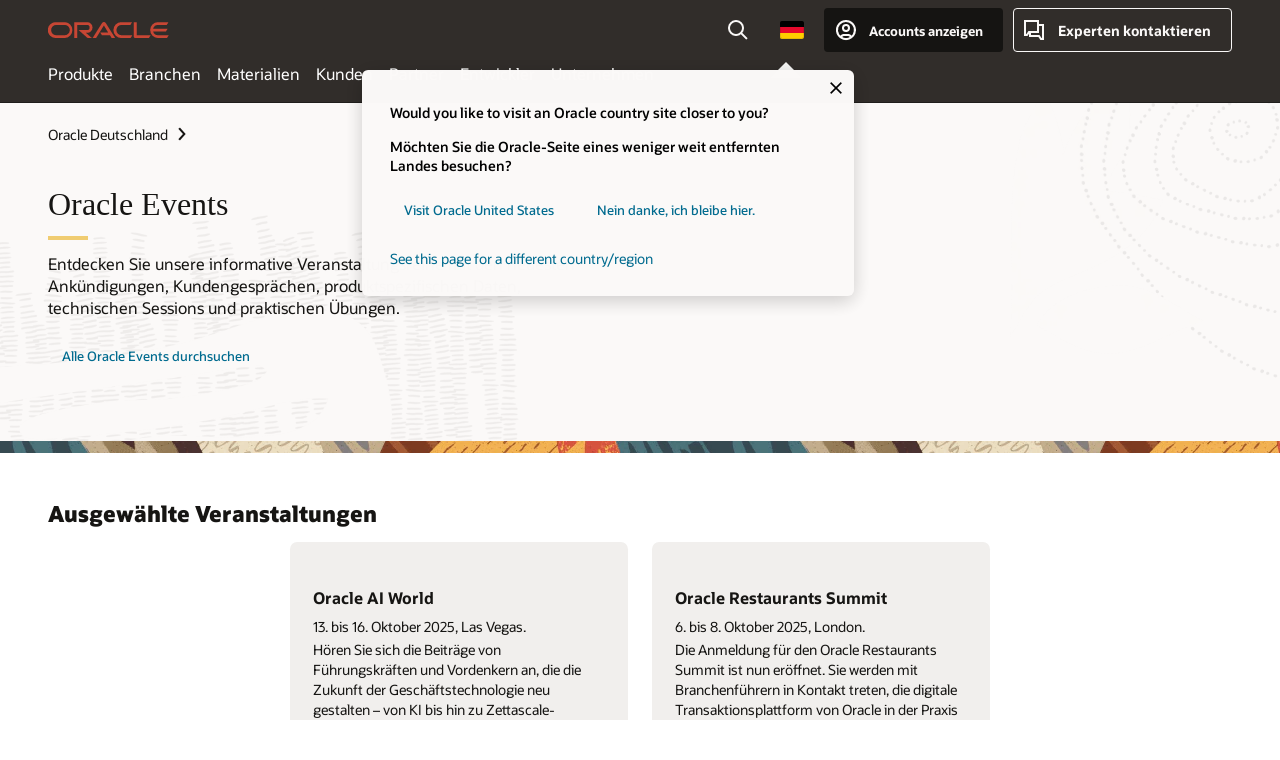

--- FILE ---
content_type: text/html; charset=UTF-8
request_url: https://www.oracle.com/de/events/
body_size: 14776
content:
<!DOCTYPE html>
<html lang="de-DE" class="no-js"><!-- start : Framework/Redwood2 -->
<!-- start : ocom/common/global/components/framework/head -->
<head>
<!-- start : ocom/common/global/components/head -->
<title>Oracle Events | Oracle Deutschland</title>
<meta name="Title" content="Oracle Events | Oracle Deutschland">
<meta name="Description" content="Oracle Events bringen branchenführende Technologien, Experten und Kunden zusammen, um zu lernen und zu wachsen. Melden Sie sich noch heute für eine Veranstaltung an und überdenken Sie Ihre Möglichkeiten. ">
<meta name="Keywords" content="Veranstaltungen, Veranstaltung, Oracle Live, Webcasts, Webcast, Oracle">
<meta name="siteid" content="de">
<meta name="countryid" content="DE">
<meta name="robots" content="index, follow">
<meta name="country" content="Germany">
<meta name="region" content="europe">
<meta name="Language" content="de">
<meta name="Updated Date" content="2020-08-07T17:15:46Z">
<script type="text/javascript">
var pageData = pageData || {};
//page info
pageData.pageInfo = pageData.pageInfo || {};
pageData.pageInfo.language = "de";
pageData.pageInfo.country = "Germany";
pageData.pageInfo.region = "europe";
pageData.pageInfo.pageTitle = "Oracle Events | Oracle";
pageData.pageInfo.description = "Oracle Events bringen branchenführende Technologien, Experten und Kunden zusammen, um zu lernen und zu wachsen. Melden Sie sich noch heute für eine Veranstaltung an und überdenken Sie Ihre Möglichkeiten.";
pageData.pageInfo.keywords = "Veranstaltungen, Veranstaltung, Oracle Live, Webcasts, Webcast, Oracle";
pageData.pageInfo.siteId = "de";
pageData.pageInfo.countryId = "DE";
pageData.pageInfo.updatedDate = "2020-08-07T17:15:46Z";
</script>
<!-- start : ocom/common/global/components/seo-taxonomy-meta-data-->
<script type="text/javascript">
var pageData = pageData || {};
//taxonmy
pageData.taxonomy = pageData.taxonomy || {};
pageData.taxonomy.productServices = [];
pageData.taxonomy.industry = [];
pageData.taxonomy.region = [];
pageData.taxonomy.contentType = [];
pageData.taxonomy.buyersJourney = [];
pageData.taxonomy.revenue = [];
pageData.taxonomy.title = [];
pageData.taxonomy.audience = [];
pageData.taxonomy.persona = [];
</script>
<!-- end : ocom/common/global/components/seo-taxonomy-meta-data-->
<!-- start : ocom/common/global/components/social-media-meta-tags -->
<!-- end : ocom/common/global/components/social-media-meta-tags -->
<!-- start : ocom/common/global/components/seo-hreflang-meta-tags --><link rel="canonical" href="https://www.oracle.com/de/events/" />
<link rel="alternate" hreflang="en-US" href="https://www.oracle.com/events/" />
<link rel="alternate" hreflang="pt-BR" href="https://www.oracle.com/br/events/" />
<link rel="alternate" hreflang="zh-CN" href="https://www.oracle.com/cn/events/" />
<link rel="alternate" hreflang="de-DE" href="https://www.oracle.com/de/events/" />
<link rel="alternate" hreflang="fr-FR" href="https://www.oracle.com/fr/events/" />
<link rel="alternate" hreflang="en-IN" href="https://www.oracle.com/in/events/" />
<link rel="alternate" hreflang="ja-JP" href="https://www.oracle.com/jp/events/" />
<link rel="alternate" hreflang="en-GB" href="https://www.oracle.com/uk/events/" />
<link rel="alternate" hreflang="en-AE" href="https://www.oracle.com/ae/events/" />
<link rel="alternate" hreflang="ar-AE" href="https://www.oracle.com/ae-ar/events/" />
<link rel="alternate" hreflang="es-AR" href="https://www.oracle.com/latam/events/"/>
<link rel="alternate" hreflang="en-AU" href="https://www.oracle.com/au/events/" />
<link rel="alternate" hreflang="en-CA" href="https://www.oracle.com/ca-en/events/" />
<link rel="alternate" hreflang="fr-CA" href="https://www.oracle.com/ca-fr/events/" />
<link rel="alternate" hreflang="de-CH" href="https://www.oracle.com/de/events/"/>
<link rel="alternate" hreflang="fr-CH" href="https://www.oracle.com/fr/events/"/>
<link rel="alternate" hreflang="es-CL" href="https://www.oracle.com/latam/events/"/>
<link rel="alternate" hreflang="es-CO" href="https://www.oracle.com/latam/events/"/>
<link rel="alternate" hreflang="es-ES" href="https://www.oracle.com/es/events/" />
<link rel="alternate" hreflang="en-HK" href="https://www.oracle.com/apac/events/"/>
<link rel="alternate" hreflang="it-IT" href="https://www.oracle.com/it/events/" />
<link rel="alternate" hreflang="ko-KR" href="https://www.oracle.com/kr/events/" />
<link rel="alternate" hreflang="es-MX" href="https://www.oracle.com/latam/events/"/>
<link rel="alternate" hreflang="nl-NL" href="https://www.oracle.com/nl/events/" />
<link rel="alternate" hreflang="en-SA" href="https://www.oracle.com/sa/events/" />
<link rel="alternate" hreflang="ar-SA" href="https://www.oracle.com/sa-ar/events/" />
<link rel="alternate" hreflang="en-SG" href="https://www.oracle.com/asean/events/"/>
<link rel="alternate" hreflang="zh-TW" href="https://www.oracle.com/tw/events/" />
<link rel="alternate" hreflang="cs-CZ" href="https://www.oracle.com/europe/events/"/>
<link rel="alternate" hreflang="en-ID" href="https://www.oracle.com/asean/events/"/>
<link rel="alternate" hreflang="en-IE" href="https://www.oracle.com/europe/events/"/>
<link rel="alternate" hreflang="he-IL" href="https://www.oracle.com/il/events/" />
<link rel="alternate" hreflang="en-IL" href="https://www.oracle.com/il-en/events/" />
<link rel="alternate" hreflang="en-MY" href="https://www.oracle.com/asean/events/"/>
<link rel="alternate" hreflang="es-PE" href="https://www.oracle.com/latam/events/"/>
<link rel="alternate" hreflang="en-PH" href="https://www.oracle.com/asean/events/"/>
<link rel="alternate" hreflang="pl-PL" href="https://www.oracle.com/pl/events/" />
<link rel="alternate" hreflang="pt-PT" href="https://www.oracle.com/europe/events/"/>
<link rel="alternate" hreflang="ro-RO" href="https://www.oracle.com/europe/events/"/>
<link rel="alternate" hreflang="sv-SE" href="https://www.oracle.com/se/events/" />
<link rel="alternate" hreflang="tr-TR" href="https://www.oracle.com/tr/events/" />
<link rel="alternate" hreflang="en-ZA" href="https://www.oracle.com/za/events/" />
<link rel="alternate" hreflang="de-AT" href="https://www.oracle.com/de/events/"/>
<link rel="alternate" hreflang="en-BA" href="https://www.oracle.com/europe/events/"/>
<link rel="alternate" hreflang="en-BD" href="https://www.oracle.com/apac/events/"/>
<link rel="alternate" hreflang="en-BE" href="https://www.oracle.com/europe/events/"/>
<link rel="alternate" hreflang="bg-BG" href="https://www.oracle.com/europe/events/"/>
<link rel="alternate" hreflang="en-BH" href="https://www.oracle.com/middleeast/events/"/>
<link rel="alternate" hreflang="ar-BH" href="https://www.oracle.com/middleeast-ar/events/"/>
<link rel="alternate" hreflang="en-BZ" href="https://www.oracle.com/bz/events/" />
<link rel="alternate" hreflang="es-CR" href="https://www.oracle.com/latam/events/"/>
<link rel="alternate" hreflang="en-CY" href="https://www.oracle.com/cy/events/" />
<link rel="alternate" hreflang="da-DK" href="https://www.oracle.com/europe/events/"/>
<link rel="alternate" hreflang="fr-DZ" href="https://www.oracle.com/africa-fr/events/"/>
<link rel="alternate" hreflang="en-EE" href="https://www.oracle.com/europe/events/"/>
<link rel="alternate" hreflang="en-EG" href="https://www.oracle.com/middleeast/events/"/>
<link rel="alternate" hreflang="ar-EG" href="https://www.oracle.com/middleeast-ar/events/"/>
<link rel="alternate" hreflang="fi-FI" href="https://www.oracle.com/europe/events/"/>
<link rel="alternate" hreflang="en-GH" href="https://www.oracle.com/africa/events/"/>
<link rel="alternate" hreflang="el-GR" href="https://www.oracle.com/europe/events/"/>
<link rel="alternate" hreflang="hr-HR" href="https://www.oracle.com/europe/events/"/>
<link rel="alternate" hreflang="hu-HU" href="https://www.oracle.com/europe/events/"/>
<link rel="alternate" hreflang="en-JO" href="https://www.oracle.com/middleeast/events/"/>
<link rel="alternate" hreflang="ar-JO" href="https://www.oracle.com/middleeast-ar/events/"/>
<link rel="alternate" hreflang="en-KE" href="https://www.oracle.com/africa/events/"/>
<link rel="alternate" hreflang="en-KW" href="https://www.oracle.com/middleeast/events/"/>
<link rel="alternate" hreflang="ar-KW" href="https://www.oracle.com/middleeast-ar/events/"/>
<link rel="alternate" hreflang="en-LK" href="https://www.oracle.com/apac/events/"/>
<link rel="alternate" hreflang="en-LU" href="https://www.oracle.com/europe/events/"/>
<link rel="alternate" hreflang="lv-LV" href="https://www.oracle.com/europe/events/"/>
<link rel="alternate" hreflang="fr-MA" href="https://www.oracle.com/africa-fr/events/"/>
<link rel="alternate" hreflang="en-NG" href="https://www.oracle.com/africa/events/"/>
<link rel="alternate" hreflang="no-NO" href="https://www.oracle.com/europe/events/"/>
<link rel="alternate" hreflang="en-NZ" href="https://www.oracle.com/nz/events/" />
<link rel="alternate" hreflang="en-QA" href="https://www.oracle.com/middleeast/events/"/>
<link rel="alternate" hreflang="ar-QA" href="https://www.oracle.com/middleeast-ar/events/"/>
<link rel="alternate" hreflang="sr-RS" href="https://www.oracle.com/europe/events/"/>
<link rel="alternate" hreflang="sl-SI" href="https://www.oracle.com/europe/events/"/>
<link rel="alternate" hreflang="sk-SK" href="https://www.oracle.com/europe/events/"/>
<link rel="alternate" hreflang="fr-SN" href="https://www.oracle.com/africa-fr/events/"/>
<link rel="alternate" hreflang="en-TH" href="https://www.oracle.com/asean/events/"/>
<link rel="alternate" hreflang="uk-UA" href="https://www.oracle.com/ua/events/" />
<link rel="alternate" hreflang="es-UY" href="https://www.oracle.com/latam/events/"/>
<link rel="alternate" hreflang="en-VN" href="https://www.oracle.com/asean/events/"/>
<link rel="alternate" hreflang="lt-LT" href="https://www.oracle.com/lt/events/" />
<meta name="altpages" content="br,cn,de,fr,in,jp,uk,ae,ae-ar,ar,au,ca-en,ca-fr,ch-de,ch-fr,cl,co,es,hk,it,kr,mx,nl,sa,sa-ar,sg,tw,cz,id,ie,il,il-en,my,pe,ph,pl,pt,ro,se,tr,za,at,ba,bd,be,bg,bh,bh-ar,bz,cr,cy,dk,dz,ee,eg,eg-ar,fi,gh,gr,hr,hu,jo,jo-ar,ke,kw,kw-ar,lk,lu,lv,ma,ng,no,nz,qa,qa-ar,rs,si,sk,sn,th,ua,uy,vn,lt">
<script type="text/javascript">
var pageData = pageData || {};
//page info
pageData.pageInfo = pageData.pageInfo || {};
pageData.pageInfo.altPages = "br,cn,de,fr,in,jp,uk,ae,ae-ar,ar,au,ca-en,ca-fr,ch-de,ch-fr,cl,co,es,hk,it,kr,mx,nl,sa,sa-ar,sg,tw,cz,id,ie,il,il-en,my,pe,ph,pl,pt,ro,se,tr,za,at,ba,bd,be,bg,bh,bh-ar,bz,cr,cy,dk,dz,ee,eg,eg-ar,fi,gh,gr,hr,hu,jo,jo-ar,ke,kw,kw-ar,lk,lu,lv,ma,ng,no,nz,qa,qa-ar,rs,si,sk,sn,th,ua,uy,vn,lt";
</script>
<!-- end : ocom/common/global/components/seo-hreflang-meta-tags -->
<!-- end : ocom/common/global/components/head -->
<meta name="viewport" content="width=device-width, initial-scale=1">
<meta http-equiv="Content-Type" content="text/html; charset=utf-8">
<!-- start : ocom/common/global/components/framework/layoutAssetHeadInfo -->
<!-- Container/Display Start -->
<!-- BEGIN: oWidget_C/_Raw-Text/Display -->
<link rel="dns-prefetch" href="https://dc.oracleinfinity.io" crossOrigin="anonymous" />
<link rel="dns-prefetch" href="https://oracle.112.2o7.net" crossOrigin="anonymous" />
<link rel="dns-prefetch" href="https://s.go-mpulse.net" crossOrigin="anonymous" />
<link rel="dns-prefetch" href="https://c.go-mpulse.net" crossOrigin="anonymous" />
<link rel="preconnect" href="https://tms.oracle.com/" crossOrigin="anonymous" />
<link rel="preconnect" href="https://tags.tiqcdn.com/" crossOrigin="anonymous" />
<link rel="preconnect" href="https://consent.trustarc.com" crossOrigin="anonymous" />
<link rel="preconnect" href="https://d.oracleinfinity.io" crossOrigin="anonymous" />
<link rel="preload" href="https://www.oracle.com/asset/web/fonts/oraclesansvf.woff2" as="font" crossOrigin="anonymous" type="font/woff2" />
<link rel="preload" href="https://www.oracle.com/asset/web/fonts/redwoodicons.woff2" as="font" crossorigin="anonymous" type="font/woff2">
<!-- END: oWidget_C/_Raw-Text/Display -->
<!-- Container/Display end -->
<!-- Container/Display Start -->
<!-- BEGIN: oWidget_C/_Raw-Text/Display -->
<!-- BEGIN CSS/JS -->
<style>
body{margin:0}
.f20w1 > section{opacity:0;filter:opacity(0%)}
.f20w1 > div{opacity:0;filter:opacity(0%)}
.f20w1 > nav{opacity:0;filter:opacity(0%)}
</style>
<script>
!function(){
var d=document.documentElement;d.className=d.className.replace(/no-js/,'js');
if(document.location.href.indexOf('betamode=') > -1) document.write('<script src="/asset/web/js/ocom-betamode.js"><\/script>');
}();
</script>
<link data-wscss href="/asset/web/css/redwood-base.css" rel="preload" as="style" onload="this.rel='stylesheet';" onerror="this.rel='stylesheet'">
<link data-wscss href="/asset/web/css/redwood-styles.css" rel="preload" as="style" onload="this.rel='stylesheet';" onerror="this.rel='stylesheet'">
<noscript>
<link href="/asset/web/css/redwood-base.css" rel="stylesheet">
<link href="/asset/web/css/redwood-styles.css" rel="stylesheet">
</noscript>
<link data-wsjs data-reqjq href="/asset/web/js/redwood-base.js" rel="preload" as="script">
<link data-wsjs data-reqjq href="/asset/web/js/redwood-lib.js" rel="preload" as="script">
<script data-wsjs src="/asset/web/js/jquery-min.js" async onload="$('head link[data-reqjq][rel=preload]').each(function(){var a = document.createElement('script');a.async=false;a.src=$(this).attr('href');this.parentNode.insertBefore(a, this);});$(function(){$('script[data-reqjq][data-src]').each(function(){this.async=true;this.src=$(this).data('src');});});"></script>
<!-- END CSS/JS -->
<!-- END: oWidget_C/_Raw-Text/Display -->
<!-- Container/Display end -->
<!-- Container/Display Start -->
<!-- BEGIN: oWidget_C/_Raw-Text/Display -->
<!-- www-us HeadAdminContainer -->
<link rel="icon" href="https://www.oracle.com/asset/web/favicons/favicon-32.png" sizes="32x32">
<link rel="icon" href="https://www.oracle.com/asset/web/favicons/favicon-128.png" sizes="128x128">
<link rel="icon" href="https://www.oracle.com/asset/web/favicons/favicon-192.png" sizes="192x192">
<link rel="apple-touch-icon" href="https://www.oracle.com/asset/web/favicons/favicon-120.png" sizes="120x120">
<link rel="apple-touch-icon" href="https://www.oracle.com/asset/web/favicons/favicon-152.png" sizes="152x152">
<link rel="apple-touch-icon" href="https://www.oracle.com/asset/web/favicons/favicon-180.png" sizes="180x180">
<meta name="msapplication-TileColor" content="#fcfbfa"/>
<meta name="msapplication-square70x70logo" content="favicon-128.png"/>
<meta name="msapplication-square150x150logo" content="favicon-270.png"/>
<meta name="msapplication-TileImage" content="favicon-270.png"/>
<meta name="msapplication-config" content="none"/>
<meta name="referrer" content="no-referrer-when-downgrade"/>
<style>
#oReactiveChatContainer1 { display:none;}
</style>
<!--Tealium embed code Start -->
<script src="https://tms.oracle.com/main/prod/utag.sync.js"></script>
<!-- Loading script asynchronously -->
<script type="text/javascript">
(function(a,b,c,d){
if(location.href.indexOf("tealium=dev") == -1) {
a='https://tms.oracle.com/main/prod/utag.js';
} else {
a='https://tms.oracle.com/main/dev/utag.js';
}
b=document;c='script';d=b.createElement(c);d.src=a;d.type='text/java'+c;d.async=true;
a=b.getElementsByTagName(c)[0];a.parentNode.insertBefore(d,a);
})();
</script>
<!--Tealium embed code End-->
<!-- END: oWidget_C/_Raw-Text/Display -->
<!-- Container/Display end -->
<!-- end : ocom/common/global/components/framework/layoutAssetHeadInfo -->

<script>(window.BOOMR_mq=window.BOOMR_mq||[]).push(["addVar",{"rua.upush":"false","rua.cpush":"false","rua.upre":"false","rua.cpre":"false","rua.uprl":"false","rua.cprl":"false","rua.cprf":"false","rua.trans":"SJ-bd3e4fe6-96c9-4a1d-bc5c-45a1e3ef6e6c","rua.cook":"false","rua.ims":"false","rua.ufprl":"false","rua.cfprl":"true","rua.isuxp":"false","rua.texp":"norulematch","rua.ceh":"false","rua.ueh":"false","rua.ieh.st":"0"}]);</script>
                              <script>!function(e){var n="https://s.go-mpulse.net/boomerang/";if("False"=="True")e.BOOMR_config=e.BOOMR_config||{},e.BOOMR_config.PageParams=e.BOOMR_config.PageParams||{},e.BOOMR_config.PageParams.pci=!0,n="https://s2.go-mpulse.net/boomerang/";if(window.BOOMR_API_key="DXNLE-YBWWY-AR74T-WMD99-77VRA",function(){function e(){if(!o){var e=document.createElement("script");e.id="boomr-scr-as",e.src=window.BOOMR.url,e.async=!0,i.parentNode.appendChild(e),o=!0}}function t(e){o=!0;var n,t,a,r,d=document,O=window;if(window.BOOMR.snippetMethod=e?"if":"i",t=function(e,n){var t=d.createElement("script");t.id=n||"boomr-if-as",t.src=window.BOOMR.url,BOOMR_lstart=(new Date).getTime(),e=e||d.body,e.appendChild(t)},!window.addEventListener&&window.attachEvent&&navigator.userAgent.match(/MSIE [67]\./))return window.BOOMR.snippetMethod="s",void t(i.parentNode,"boomr-async");a=document.createElement("IFRAME"),a.src="about:blank",a.title="",a.role="presentation",a.loading="eager",r=(a.frameElement||a).style,r.width=0,r.height=0,r.border=0,r.display="none",i.parentNode.appendChild(a);try{O=a.contentWindow,d=O.document.open()}catch(_){n=document.domain,a.src="javascript:var d=document.open();d.domain='"+n+"';void(0);",O=a.contentWindow,d=O.document.open()}if(n)d._boomrl=function(){this.domain=n,t()},d.write("<bo"+"dy onload='document._boomrl();'>");else if(O._boomrl=function(){t()},O.addEventListener)O.addEventListener("load",O._boomrl,!1);else if(O.attachEvent)O.attachEvent("onload",O._boomrl);d.close()}function a(e){window.BOOMR_onload=e&&e.timeStamp||(new Date).getTime()}if(!window.BOOMR||!window.BOOMR.version&&!window.BOOMR.snippetExecuted){window.BOOMR=window.BOOMR||{},window.BOOMR.snippetStart=(new Date).getTime(),window.BOOMR.snippetExecuted=!0,window.BOOMR.snippetVersion=12,window.BOOMR.url=n+"DXNLE-YBWWY-AR74T-WMD99-77VRA";var i=document.currentScript||document.getElementsByTagName("script")[0],o=!1,r=document.createElement("link");if(r.relList&&"function"==typeof r.relList.supports&&r.relList.supports("preload")&&"as"in r)window.BOOMR.snippetMethod="p",r.href=window.BOOMR.url,r.rel="preload",r.as="script",r.addEventListener("load",e),r.addEventListener("error",function(){t(!0)}),setTimeout(function(){if(!o)t(!0)},3e3),BOOMR_lstart=(new Date).getTime(),i.parentNode.appendChild(r);else t(!1);if(window.addEventListener)window.addEventListener("load",a,!1);else if(window.attachEvent)window.attachEvent("onload",a)}}(),"".length>0)if(e&&"performance"in e&&e.performance&&"function"==typeof e.performance.setResourceTimingBufferSize)e.performance.setResourceTimingBufferSize();!function(){if(BOOMR=e.BOOMR||{},BOOMR.plugins=BOOMR.plugins||{},!BOOMR.plugins.AK){var n="true"=="true"?1:0,t="",a="aohc7pdio64ei2l2545q-f-84799f376-clientnsv4-s.akamaihd.net",i="false"=="true"?2:1,o={"ak.v":"39","ak.cp":"82485","ak.ai":parseInt("604074",10),"ak.ol":"0","ak.cr":8,"ak.ipv":4,"ak.proto":"h2","ak.rid":"2ba32cde","ak.r":35417,"ak.a2":n,"ak.m":"dscx","ak.n":"essl","ak.bpcip":"3.142.47.0","ak.cport":59506,"ak.gh":"104.119.189.206","ak.quicv":"","ak.tlsv":"tls1.3","ak.0rtt":"","ak.0rtt.ed":"","ak.csrc":"-","ak.acc":"","ak.t":"1769664315","ak.ak":"hOBiQwZUYzCg5VSAfCLimQ==wgZ/Uqbdq2Xb5sCMmR7U2zAnB+s7xIaINl9R6K8Y+DgJtF3pmsvKV7XP22FtxSs4ni46wNr0+2UAlutc3AJhiDKQ4d2ezRDqeDTk1+lhF5RN6iJoV2G74XTzIoco2EmYg50t4DdDEpQMq+Lwrr/S/03tw2cltdOHiQnr4l/SBbhVakUSRQASBZSvQLQ2qQmpIfFXkLLTsdIFhr0DrP8nXazcjhoVHB+uSsfZ1X24+n+VdfK18yb6xfkbqgB1YUuyipDgE7VvIrFdjZPbJmCPE2eVe36JddQZsP88J3HMBkYY93xi6UGk31s42HkbGlrAcQCB/w6ewrz1NIJmelDJEBAMoGvOG0GRmyAxBYEmfcXGF31RJ9tQL2k6gU9IbDna92G+k8krV9FBcAY67VcZFxxCSz+aBua/e9G4aErBI/Y=","ak.pv":"517","ak.dpoabenc":"","ak.tf":i};if(""!==t)o["ak.ruds"]=t;var r={i:!1,av:function(n){var t="http.initiator";if(n&&(!n[t]||"spa_hard"===n[t]))o["ak.feo"]=void 0!==e.aFeoApplied?1:0,BOOMR.addVar(o)},rv:function(){var e=["ak.bpcip","ak.cport","ak.cr","ak.csrc","ak.gh","ak.ipv","ak.m","ak.n","ak.ol","ak.proto","ak.quicv","ak.tlsv","ak.0rtt","ak.0rtt.ed","ak.r","ak.acc","ak.t","ak.tf"];BOOMR.removeVar(e)}};BOOMR.plugins.AK={akVars:o,akDNSPreFetchDomain:a,init:function(){if(!r.i){var e=BOOMR.subscribe;e("before_beacon",r.av,null,null),e("onbeacon",r.rv,null,null),r.i=!0}return this},is_complete:function(){return!0}}}}()}(window);</script></head><!-- end : ocom/common/global/components/framework/head -->
<!-- start : ocom/common/global/components/redwood/layoutAssetStartBodyInfo -->
<body class="f20 f20v0 ">
<!-- Container/Display Start -->
<!-- BEGIN: oWidget_C/_Raw-Text/Display -->
<!-- www-us StartBodyAdminContainer -->
<!-- END: oWidget_C/_Raw-Text/Display -->
<!-- Container/Display end -->
<div class="f20w1">
<!-- Dispatcher:null -->
<!-- BEGIN: oWidget_C/_Raw-Text/Display -->
<!-- U30v3 -->
<style>
#u30{opacity:1 !important;filter:opacity(100%) !important;position:sticky;top:0}
.u30v3{background:#3a3632;height:50px;overflow:hidden;border-top:5px solid #3a3632;border-bottom:5px solid #3a3632}
#u30nav,#u30tools{visibility:hidden}
.u30v3 #u30logo {width:121px;height: 44px;display: inline-flex;justify-content: flex-start;}
#u30:not(.u30mobile) .u30-oicn-mobile,#u30.u30mobile .u30-oicn{display:none}
#u30logo svg{height:auto;align-self:center}
.u30brand{height:50px;display:flex;flex-direction:column;justify-content:center;align-items:flex-start;max-width:1344px;padding:0 48px;margin:0 auto}
.u30brandw1{display:flex;flex-direction:row;color:#fff;text-decoration:none;align-items:center}
@media (max-width:1024px){.u30brand{padding:0 24px}}
#u30skip2,#u30skip2content{transform:translateY(-100%);position:fixed}
.rtl #u30{direction:rtl}
</style>
<section id="u30" class="u30 u30v3 pause searchv2" data-trackas="header">
<div id="u30skip2" aria-expanded="false" tabindex="-1">
<ul>
<li><a id="u30acc" href="/de/corporate/accessibility/">Klicken, um unsere Richtlinie zur Zugänglichkeit anzuzeigen</a></li>
<li><a id="u30skip2c" href="#maincontent">Zum Inhalt springen</a></li>
</ul>
</div>
<div class="u30w1 cwidth" id="u30w1">
<div id="u30brand" class="u30brand">
<div class="u30brandw1">
<a id="u30btitle" href="/de/index.html" data-lbl="logo" aria-label="Home">
<div id="u30logo">
<svg class="u30-oicn-mobile" xmlns="http://www.w3.org/2000/svg" width="32" height="21" viewBox="0 0 32 21"><path fill="#C74634" d="M9.9,20.1c-5.5,0-9.9-4.4-9.9-9.9c0-5.5,4.4-9.9,9.9-9.9h11.6c5.5,0,9.9,4.4,9.9,9.9c0,5.5-4.4,9.9-9.9,9.9H9.9 M21.2,16.6c3.6,0,6.4-2.9,6.4-6.4c0-3.6-2.9-6.4-6.4-6.4h-11c-3.6,0-6.4,2.9-6.4,6.4s2.9,6.4,6.4,6.4H21.2"/></svg>
<svg class="u30-oicn" xmlns="http://www.w3.org/2000/svg"  width="231" height="30" viewBox="0 0 231 30" preserveAspectRatio="xMinYMid"><path fill="#C74634" d="M99.61,19.52h15.24l-8.05-13L92,30H85.27l18-28.17a4.29,4.29,0,0,1,7-.05L128.32,30h-6.73l-3.17-5.25H103l-3.36-5.23m69.93,5.23V0.28h-5.72V27.16a2.76,2.76,0,0,0,.85,2,2.89,2.89,0,0,0,2.08.87h26l3.39-5.25H169.54M75,20.38A10,10,0,0,0,75,.28H50V30h5.71V5.54H74.65a4.81,4.81,0,0,1,0,9.62H58.54L75.6,30h8.29L72.43,20.38H75M14.88,30H32.15a14.86,14.86,0,0,0,0-29.71H14.88a14.86,14.86,0,1,0,0,29.71m16.88-5.23H15.26a9.62,9.62,0,0,1,0-19.23h16.5a9.62,9.62,0,1,1,0,19.23M140.25,30h17.63l3.34-5.23H140.64a9.62,9.62,0,1,1,0-19.23h16.75l3.38-5.25H140.25a14.86,14.86,0,1,0,0,29.71m69.87-5.23a9.62,9.62,0,0,1-9.26-7h24.42l3.36-5.24H200.86a9.61,9.61,0,0,1,9.26-7h16.76l3.35-5.25h-20.5a14.86,14.86,0,0,0,0,29.71h17.63l3.35-5.23h-20.6" transform="translate(-0.02 0)" /></svg>
</div>
</a>
</div>
</div>
<div id="u30nav" class="u30nav" data-closetxt="Menü schließen" data-trackas="menu">
<nav id="u30navw1" aria-label="Hauptinhalte">
<button data-navtarget="products" aria-controls="products" aria-expanded="false" class="u30navitem" data-lbl="products">Produkte</button>
<button data-navtarget="industries" aria-controls="industries" aria-expanded="false" class="u30navitem" data-lbl="industries">Branchen</button>
<button data-navtarget="resources" aria-controls="resources" aria-expanded="false" class="u30navitem" data-lbl="resources">Materialien</button>
<button data-navtarget="customers" aria-controls="customers" aria-expanded="false" class="u30navitem" data-lbl="customers">Kunden</button>
<button data-navtarget="partners" aria-controls="partners" aria-expanded="false" class="u30navitem" data-lbl="partners">Partner</button>
<button data-navtarget="developers" aria-controls="developers" aria-expanded="false" class="u30navitem" data-lbl="developers">Entwickler</button>
<button data-navtarget="company" aria-controls="company" aria-expanded="false" class="u30navitem" data-lbl="company">Unternehmen</button>
</nav>
</div>
<div id="u30tools" class="u30tools">
<div id="u30search">
<div id="u30searchw1">
<div id="u30searchw2">
<form name="u30searchForm" id="u30searchForm" data-contentpaths="/content/Web/Shared/Auto-Suggest Panel Event" method="get" action="https://search.oracle.com/de/results">
<div class="u30s1">
<button id="u30closesearch" aria-label="Suche schließen" type="button">
<span>Suche schließen</span>
<svg width="9" height="14" viewBox="0 0 9 14" fill="none" xmlns="http://www.w3.org/2000/svg"><path d="M8 13L2 7L8 1" stroke="#161513" stroke-width="2"/></svg>
</button>
<span class="u30input">
<div class="u30inputw1">
<input id="u30input" name="q" value="" type="text" placeholder="Suche" autocomplete="off" aria-autocomplete="both" aria-label="In Oracle.com suchen" role="combobox" aria-expanded="false" aria-haspopup="listbox" aria-controls="u30searchw3">
</div>
<input type="hidden" name="size" value="10">
<input type="hidden" name="page" value="1">
<input type="hidden" name="tab" value="all">
<span id="u30searchw3title" class="u30visually-hidden">In Oracle.com suchen</span>
<div id="u30searchw3" data-pagestitle="VORGESCHLAGENE LINKS" data-autosuggesttitle="VORGESCHLAGENE SUCHVORGÄNGE" data-allresultstxt="Alle Ergebnisse für" data-allsearchpath="https://search.oracle.com/de/results?q=u30searchterm&size=10&page=1&tab=all" role="listbox" aria-labelledby="u30searchw3title">
<ul id="u30quicklinks" class="autocomplete-items" role="group" aria-labelledby="u30quicklinks-title">
<li role="presentation" class="u30auto-title" id="u30quicklinks-title">QUICKLINKS</li>
<li role="option"><a href="/de/cloud/" data-lbl="quick-links:oci">Oracle Cloud Infrastructure</a></li>
<li role="option"><a href="/de/applications/" data-lbl="quick-links:applications">Oracle Fusion Cloud Applications</a></li>
<li role="option"><a href="/de/database/technologies/" data-lbl="quick-links:database">Oracle Database</a></li>
<li role="option"><a href="/de/java/technologies/downloads/" data-lbl="quick-links:download-java">Java herunterladen</a></li>
<li role="option"><a href="/de/careers/" data-lbl="quick-links:careers">Karriere bei Oracle</a></li>
</ul>
</div>
<span class="u30submit">
<input class="u30searchbttn" type="submit" value="Suche starten">
</span>
<button id="u30clear" type="reset" aria-label="Clear Search">
<svg width="20" height="20" viewBox="0 0 20 20" aria-hidden="true" fill="none" xmlns="http://www.w3.org/2000/svg"><path d="M7 7L13 13M7 13L13 7M19 10C19 14.9706 14.9706 19 10 19C5.02944 19 1 14.9706 1 10C1 5.02944 5.02944 1 10 1C14.9706 1 19 5.02944 19 10Z" stroke="#161513" stroke-width="2"/></svg>
</button>
</span>
</div>
</form>
<div id="u30announce" data-alerttxt="Zum Navigieren der Suchvorschläge Pfeil nach oben/unten verwenden" class="u30visually-hidden" aria-live="polite"></div>
</div>
</div>
<button class="u30searchBtn" id="u30searchBtn" type="button" aria-label="Suchfeld öffnen" aria-expanded="false">
<span>Suche</span>
<svg xmlns="http://www.w3.org/2000/svg" viewBox="0 0 24 24" width="24" height="24"><path d="M15,15l6,6M17,10a7,7,0,1,1-7-7A7,7,0,0,1,17,10Z"/></svg>
</button>
</div>
<!-- ACS -->
<span id="ac-flag">
<a class="flag-focus" href="/de/countries-list.html#countries" data-ajax="true" rel="lightbox" role="button">
<span class="sr-only">Country</span>
<img class="flag-image" src="" alt=""/>
<svg class="default-globe" alt="Country" width="20" height="20" viewBox="0 0 20 20" fill="none" xmlns="http://www.w3.org/2000/svg" xmlns:xlink="http://www.w3.org/1999/xlink">
<rect width="20" height="20" fill="url(#pattern0)"/>
<defs>
<pattern id="pattern0" patternContentUnits="objectBoundingBox" width="1" height="1">
<use xlink:href="#image0_1_1830" transform="translate(-0.166667 -0.166667) scale(0.0138889)"/>
</pattern>
<image alt="" id="image0_1_1830" width="96" height="96" xlink:href="[data-uri]"/>
</defs>
</svg>
</a>
</span>
<!-- ACS -->
<div id="u30-profile" class="u30-profile">
<button id="u30-flyout" data-lbl="sign-in-account" aria-expanded="false">
<svg xmlns="http://www.w3.org/2000/svg" viewBox="0 0 24 24" width="24" height="24"><path d="M17,19.51A3,3,0,0,0,14,17H10a3,3,0,0,0-3,2.51m9.92,0a9,9,0,1,0-9.92,0m9.92,0a9,9,0,0,1-9.92,0M15,10a3,3,0,1,1-3-3A3,3,0,0,1,15,10Z"/></svg>
<span class="acttxt">Accounts anzeigen</span>
</button>
<div id="u30-profilew1">
<button id="u30actbck" aria-label="Kontenmenü schließen"><span class="u30actbcktxt">Zurück</span></button>
<div class="u30-profilew2">
<span class="u30acttitle">Cloud-Konto</span>
<a href="/de/cloud/sign-in.html" class="u30darkcta u30cloudbg" data-lbl="sign-in-to-cloud">Melden Sie sich in der Cloud an</a>
<a href="/de/cloud/free/" class="u30lightcta" data-lbl="try-free-cloud-trial">Für Free Cloud Tier anmelden</a>
</div>
<span class="u30acttitle">Oracle Konto</span>
<ul class="u30l-out">
<li><a href="https://www.oracle.com/webapps/redirect/signon?nexturl=" data-lbl="profile:sign-in-account" class="u30darkcta">Anmelden</a></li>
<li><a href="https://profile.oracle.com/myprofile/account/create-account.jspx" data-lbl="profile:create-account" class="u30lightcta">Ein Konto erstellen</a></li>
</ul>
<ul class="u30l-in">
<li><a href="/de/corporate/contact/help.html" data-lbl="help">Hilfe</a></li>
<li><a href="javascript:sso_sign_out();" id="u30pfile-sout" data-lbl="signout">Abmelden</a></li>
</ul>
</div>
</div>
<div class="u30-contact">
<a href="/de/corporate/contact/" data-lbl="contact-us" title="Experten kontaktieren"><span>Experten kontaktieren</span></a>
</div>
<a href="/de/global-menu-v2/" id="u30ham" role="button" aria-expanded="false" aria-haspopup="true" aria-controls="u30navw1">
<svg xmlns="http://www.w3.org/2000/svg" width="24" height="24" viewBox="0 0 24 24">
<title>Menü</title>
<path d="M16,4 L2,4" class="p1"></path>
<path d="M2,12 L22,12" class="p2"></path>
<path d="M2,20 L16,20" class="p3"></path>
<path d="M0,12 L24,12" class="p4"></path>
<path d="M0,12 L24,12" class="p5"></path>
</svg>
<span>Menü</span>
</a>
</div>
</div>
<script>
var u30min = [722,352,0,0];
var u30brsz = new ResizeObserver(u30 => {
document.getElementById("u30").classList.remove("u30mobile","u30tablet","u30notitle");
let u30b = document.getElementById("u30brand").offsetWidth,
u30t = document.getElementById("u30tools").offsetWidth ;
u30v = document.getElementById("u30navw1");
u30w = document.getElementById("u30w1").offsetWidth - 48;
if((u30b + u30t) > u30min[0]){
u30min[2] = ((u30b + u30t) > 974) ? u30b + u30t + 96 : u30b + u30t + 48;
}else{
u30min[2] = u30min[0];
}
u30min[3] = ((u30b + 112) > u30min[1]) ? u30min[3] = u30b + 112 : u30min[3] = u30min[1];
u30v.classList.add("u30navchk");
u30min[2] = (u30v.lastElementChild.getBoundingClientRect().right > u30min[2]) ? Math.ceil(u30v.lastElementChild.getBoundingClientRect().right) : u30min[2];
u30v.classList.remove("u30navchk");
if(u30w <= u30min[3]){
document.getElementById("u30").classList.add("u30notitle");
}
if(u30w <= u30min[2]){
document.getElementById("u30").classList.add("u30mobile");
}
});
var u30wrsz = new ResizeObserver(u30 => {
let u30n = document.getElementById("u30navw1").getBoundingClientRect().height,
u30h = u30[0].contentRect.height;
let u30c = document.getElementById("u30").classList,
u30w = document.getElementById("u30w1").offsetWidth - 48,
u30m = "u30mobile",
u30t = "u30tablet";
if(u30c.contains("navexpand") && u30c.contains(u30m) && u30w > u30min[2]){
if(!document.querySelector("button.u30navitem.active")){
document.getElementById("u30ham").click();
}
u30c.remove(u30m);
if(document.getElementById("u30").getBoundingClientRect().height > 80){
u30c.add(u30t);
}else{
u30c.remove(u30t);
}
}else if(u30w <= u30min[2]){
if(getComputedStyle(document.getElementById("u30tools")).visibility != "hidden"){
u30c.add(u30m);
u30c.remove(u30t);
}
}else if(u30n < 30 && u30h > 80){
u30c.add(u30t);
u30c.remove(u30m);
}else if(u30n > 30){
u30c.add(u30m);
u30c.remove(u30t);
}else if(u30n < 30 && u30h <= 80){
u30c.remove(u30m);
if(document.getElementById("u30").getBoundingClientRect().height > 80){
u30c.add(u30t);
}else{
u30c.remove(u30t);
}
}
});
u30brsz.observe(document.getElementById("u30btitle"));
u30wrsz.observe(document.getElementById("u30"));
</script>
</section>
<!-- /U30v3 -->
<!-- END: oWidget_C/_Raw-Text/Display -->
<!-- end : ocom/common/global/components/redwood/layoutAssetStartBodyInfo -->
<!-- widgetType = PageTitleBannerV2 -->
<!-- ptbWidget = true -->
<!-- ptbWidget = true -->
<!-- BEGIN:  oWidget_C/PageTitleBannerV2/Display -->
<!-- RH03v2 -->
<section class="rh03 rh03v3 rw-neutral-10bg rw-strip" data-bgimg="/a/ocom/img/bgimg02-bgsw-overlay-01.png,/a/ocom/img/bgimg02-bgne-overlay-01.png" data-trackas="rh03" data-ocomid="rh03">
<div class="rh03w1 cwidth">
<div class="rh03bc">
<!--BREADCRUMBS-->
<div class="rh03bc1">
<ol>
<li><a href="/de/index.html">Oracle Deutschland</a></li>
</ol>
</div>
<!-- breadcrumb schema -->
<!-- Display SEO Metadata -->
<script type="text/javascript">
var pageData = pageData || {};
//page info
pageData.pageInfo = pageData.pageInfo || {};
pageData.pageInfo.breadCrumbs = "Oracle Deutschland";
</script>
<script type="application/ld+json">
{
"@context": "https://schema.org",
"@type": "BreadcrumbList",
"itemListElement":
[
{ "@type": "ListItem", "position": 1, "name": "Oracle Deutschland", "item": "https://www.oracle.com/de/index.html" },	{ "@type": "ListItem", "position": 2, "name": "Veranstaltungen", "item": "https://www.oracle.com/de/events/" }
]
}
</script>
</div>
<!-- Widget - 1 -->
<!-- Dispatcher:null -->
<!-- BEGIN: oWidget_C/_Raw-Text/Display -->
<!-- CONTENT -->
<div class="herotitle">
<h1 class="rwaccent">Oracle Events</h1>
<p>Entdecken Sie unsere informative Veranstaltungsreihe mit den neuesten Ankündigungen, Kundengesprächen, produktspezifischen Daten, technischen Sessions und praktischen Übungen.</p>
<div class="obttns">
<div>
<a href="https://search.oracle.com/events?q=&location=Europe">Alle Oracle Events durchsuchen</a>
</div>
</div>
<!-- /CONTENT -->
<!-- END: oWidget_C/_Raw-Text/Display -->
</div>
</section>
<!-- /RH03v2 -->
<!-- END:  oWidget_C/PageTitleBannerV2/Display -->
<!-- start : ocom/common/global/components/compass/related-widgets -->
<!-- Dispatcher:null -->
<!-- BEGIN: oWidget_C/_Raw-Text/Display -->
<!-- RC46v0 -->
<section class="rc46 rc46v0 cpad" data-trackas="rc46" data-ocomid="rc47" data-a11y="true">
<div class="rc46w1 cwidth">
<h2 class="rw-ptitle" id="listHeading15">Ausgewählte Veranstaltungen</h2>
<div class="col-framework col4 col-gutters">
<ul class="col-w1" aria-labelledby="listHeading15">
<li class="col-item rw-neutral-30bg">
<div class="col-item-w2">
<div class="rc46info">
<h3 class="rwhead-xsm">Oracle AI World</h3>
<p>13. bis 16. Oktober 2025, Las Vegas.</p>
<p>Hören Sie sich die Beiträge von Führungskräften und Vordenkern an, die die Zukunft der Geschäftstechnologie neu gestalten – von KI bis hin zu Zettascale-Datenbankclustern. Auf der Oracle AI World stehen die nächsten großen Ideen im Mittelpunkt.</p>
</div>
<div class="obttns">
<div> <a data-lbl="learn-more-oracle-ai-world" href="https://www.oracle.com/ai-world/">Weitere Informationen über die Oracle AI World</a> </div>
</div>
</div>
</li>
<li class="col-item rw-neutral-30bg">
<div class="col-item-w2">
<div class="rc46info">
<h3 class="rwhead-xsm">Oracle Restaurants Summit</h3>
<p>6. bis 8. Oktober 2025, London.</p>
<p>Die Anmeldung für den Oracle Restaurants Summit ist nun eröffnet. Sie werden mit Branchenführern in Kontakt treten, die digitale Transaktionsplattform von Oracle in der Praxis kennenlernen und durch Demos, Präsentationen und Networking wertvolle Einblicke gewinnen.</p>
</div>
<div class="obttns">
<div> <a data-lbl="learn-more-restaurants-summit" href="https://www.oracle.com/uk/food-beverage/restaurants-summit/">Weitere Informationen zum Oracle Restaurants Summit </a> </div>
</div>
</div>
</li>
<li class="col-item rw-neutral-30bg">
<div class="col-item-w2">
<div class="rc46info">
<h3 class="rwhead-xsm">Oracle Retail Summit</h3>
<p>8. bis 10. Oktober 2025, Noordwijk.</P>
<p>Tauschen Sie sich bei dieser exklusiven Veranstaltung mit Kollegen aus dem Einzelhandel, Führungskräften von Oracle und anderen Branchenführern aus, diskutieren Sie Best Practices für den Einzelhandel und entdecken Sie die neuesten Technologien und Geschäftsinnovationen.</p>
</div>
<div class="obttns">
<div> <a data-lbl="retai-summit" href="/europe/retail/retail-summit/">Weitere Informationen zum Oracle Retail Summit</a> </div>
</div>
</div>
</li>
<li class="col-item rw-neutral-30bg">
<div class="col-item-w2">
<div class="rc46info">
<h3 class="rwhead-xsm">Oracle Retail Forum</h3>
<p>15. Oktober 2025, Dubai.</p>
<p>Tauschen Sie sich bei dieser exklusiven Veranstaltung mit Kollegen aus dem Einzelhandel, Branchenführern und Führungskräften von Oracle aus, um authentische Inhalte zu entdecken, Kontakte zu knüpfen und die Gemeinschaft zu feiern. </p>
</div>
<div class="obttns">
<div> <a data-lbl="learn-more-health-conference" href="https://www.oracle.com/middleeast/retail/retail-forum/">Weitere Informationen zum Oracle Retail Forum</a> </div>
</div>
</div>
</li>
</ul>
</div>
</div>
</section>
<!-- END: oWidget_C/_Raw-Text/Display -->
<!-- Dispatcher:null -->
<!-- BEGIN: oWidget_C/_Raw-Text/Display -->
<!-- RC59v0 -->
<section class="rc59 rc59v0 rw-neutral-20bg" data-trackas="rc59" data-ocomid="rc59" data-a11y="true">
<div class="rc59w1 cwidth">
<ul class="rc59w2">
<li class="rc59w3"> <strong><a href="https://search.oracle.com/events?q=&location=Europe">Sie finden nicht, wonach Sie suchen?</a></strong>
<p>Durchsuchen Sie bevorstehende Live- und On-Demand-Veranstaltungen</p>
<div class="obttns">
<div class="obttn2"> <a href="https://search.oracle.com/events?q=&location=Europe">Alle Veranstaltungen durchsuchen</a> </div>
</div>
</li>
<li class="rc59w3"> <strong><a href="/de/events/podcasts/">Oracle Podcasts</a></strong>
<p>Durchsuchen Sie unsere Bibliothek und erhalten Sie die neuesten Updates zu einer Vielzahl von Themen.</p>
<div class="obttns">
<div class="obttn2"> <a href="/de/events/podcasts/">Alle Podcasts anzeigen</a> </div>
</div>
</li>
</ul>
</div>
</section>
<!-- /RC59v0 -->
<!-- END: oWidget_C/_Raw-Text/Display -->
<!-- Dispatcher:null -->
<!-- BEGIN: oWidget_C/_Raw-Text/Display -->
<!-- RC11v1 -->
<section class="rc11 rc11v1 rw-slate-50bg" data-trackas="rc11" data-ocomid="rc11">
<div class="rc11w1 cwidth">
<div class="rc11w2 rc11bttns">
<div class="rc11w3">
<h3>Oracle Podcasts</h3>
<p>Durchsuchen Sie unsere Bibliothek und erhalten Sie die neuesten Updates zu einer Vielzahl von Themen.</p>
</div>
<div class="obttns">
<div>
<a data-lbl="search-all-events-ctabttn" href="/de/events/podcasts/">Alle Podcasts anzeigen</a>
</div>
</div>
</div>
</div>
</section>
<!-- /RC11v1 -->
<!-- END: oWidget_C/_Raw-Text/Display -->
<!-- end : ocom/common/global/components/compass/related-widgets -->
<!-- start : ocom/common/global/components/framework/layoutAssetEndBodyInfo -->
<!-- Dispatcher:null -->
<!-- BEGIN: oWidget_C/_Raw-Text/Display -->
<!-- U10v6 -->
<footer id="u10" class="u10 u10v6" data-trackas="ffooter" type="redwood" data-ocomid="u10" data-a11y="true">
<nav class="u10w1" aria-label="Footer">
<div class="u10w2">
<div class="u10w3">
<div class="u10ttl" id="resourcesfor">Ressourcen für</div>
<ul>
<li><a data-lbl="resources-for:career" href="/de/careers/">Karriere</a></li>
<li><a data-lbl="resources-for:developers" href="/de/developer/">Entwickler</a></li>
<li><a data-lbl="resources-for:investors" href="https://investor.oracle.com/home/default.aspx">Investoren</a></li>
<li><a data-lbl="resources-for:partners" href="/de/partner/">Partner</a></li>
<li><a data-lbl="resources-for:researchers" href="/de/research/">Forscher</a></li>
<li><a data-lbl="resources-for:students-educators" href="https://academy.oracle.com/en/oa-web-overview.html">Studenten und Pädagogen</a></li>
</ul>
</div>
</div>
<div class="u10w2">
<div class="u10w3">
<div class="u10ttl" id="whyoracle">Warum Oracle?</div>
<ul>
<li><a data-lbl="why-oracle:analyst-reports" href="/de/corporate/analyst-reports/">Berichte von Analysten</a></li>
<li><a data-lbl="why-oracle:gartner-mq-erp-cloud" href="/de/erp/what-is-erp/best-erp/">Bestes cloudbasiertes ERP</a></li>
<li><a data-lbl="why-oracle:cloud-economics" href="/de/cloud/economics/">Cloud-Ökonomie</a></li>
<li><a data-lbl="why-oracle:corporate-responsibility" href="/de/social-impact/">Gesellschaftliche Auswirkungen</a></li>
<li><a data-lbl="why-oracle:culture-inclusion" href="/de/careers/culture-inclusion/">Kultur und Inklusion</a></li>
<li><a data-lbl="why-oracle:security-pracitices" href="/de/corporate/security-practices/">Sicherheitsstandards</a></li>
</ul>
</div>
</div>
<div class="u10w2">
<div class="u10w3">
<div class="u10ttl" id="learn">Lernen</div>
<ul>
<li><a data-lbl="learn:sovreign-cloud" href="/de/cloud/sovereign-cloud/what-is-sovereign-cloud/">Was versteht man unter einer souveränen Cloud?</a></li>
<li><a data-lbl="learn:zero-trust" href="/de/security/what-is-zero-trust/">Was bedeutet „Zero Trust Security“?</a></li>
<li><a data-lbl="learn:ai-finance" href="/de/erp/financials/ai-finance/">Wie KI das Finanzwesen verändert</a></li>
<li><a data-lbl="learn:vector-db" href="/de/database/vector-database/">Was ist eine Vektordatenbank?</a></li>
<li><a data-lbl="learn:multicloud" href="/de/cloud/multicloud/what-is-multicloud/">Was versteht man unter Multicloud?</a></li>
<li><a data-lbl="learn:ai-agents" href="/de/artificial-intelligence/ai-agents/">Was sind KI-Agenten?</a></li>
</ul>
</div>
</div>
<div class="u10w2">
<div class="u10w3">
<div class="u10ttl" id="newsandevents">Neuigkeiten und Events</div>
<ul>
<li><a data-lbl="newsandevents:news" href="/de/news/">News</a></li>
<li><a data-lbl="newsandevents:oracle-ai-world" href="https://www.oracle.com/ai-world/">Oracle AI World</a></li>
<li><a data-lbl="newsandevents:oracle-health-summit" href="https://www.oracle.com/health/health-summit/">Oracle Health Summit</a></li>
<li><a data-lbl="newsandevents:oracle-dev-tour" href="/de/developer/dev-tour/">Oracle Dev Tour</a></li>
<li><a data-lbl="newsandevents:events" href="/de/events/">Veranstaltungen</a></li>
</ul>
</div>
</div>
<div class="u10w2">
<div class="u10w3">
<div class="u10ttl" id="contactus">Kontaktieren Sie uns</div>
<ul>
<li><a href="tel:+496103397003">Telefon: +49 6103 397 003</a></li>
<li><a data-lbl="contact-us:how-can-we-help" href="/de/corporate/contact/">Wie können wir Ihnen helfen?</a></li>
<li><a data-lbl="contact-us:subscribe-to-emails" href="https://go.oracle.com/subscribe/?l_code=de&src1=OW:O:FO">E-Mails abonnieren</a></li>
<li><a data-lbl="contact-us:integrity-helpline" href="https://secure.ethicspoint.com/domain/media/de/gui/31053/index.html">Integritäts-Hotline</a></li>
<li><a data-lbl="contact-us:accessibility" href="/de/corporate/accessibility/">Barrierefreiheit</a></li>
<li><a data-lbl="contact-us:legal-notices" href="/de/corporate/contact/#legal-notices">Impressum</a></li>
</ul>
</div>
</div>
<div class="u10w4"><hr /></div>
</nav>
<div class="u10w11">
<ul class="u10-cr">
<li class="u10mtool" id="u10cmenu"><a data-lbl="country-region" class="u10ticon u10regn" href="/de/menu-content/universal.html#u10countrymenu">Land/Region</a></li>
</ul>
<nav class="u10w5 u10w10" aria-label="Site info">
<ul class="u10-links">
<li><a data-lbl="copyright" href="/de/legal/copyright/">&#169; 2026 Oracle</a></li>
<li><a data-lbl="terms-of-use-and-privacy" href="/de/legal/privacy/">Nutzungsbedingungen und Datenschutz</a></li>
<li><div id="teconsent"></div></li>
<li><a data-lbl="ad-choices" href="/de/legal/privacy/privacy-policy/#adchoices">Anzeigenauswahl</a></li>
<li><a data-lbl="careers" href="/de/careers/">Karriere</a></li>
</ul>
</nav>
<nav class="u10scl" aria-label="Social media links">
<ul class="scl-icons">
<li class="scl-facebook"><a data-lbl="scl-icon:facebook" href="https://www.facebook.com/Oracle/" rel="noreferrer" target="_blank" title="Oracle on Facebook"></a></li>
<li class="scl-twitter"><a data-lbl="scl-icon:twitter" href="https://twitter.com/Oracle_DE" rel="noreferrer" target="_blank" title="Follow Oracle on X (formerly Twitter)"></a></li>
<li class="scl-linkedin"><a data-lbl="scl-icon:linkedin" href="https://www.linkedin.com/company/oracle/" rel="noreferrer" target="_blank" title="Oracle on LinkedIn"></a></li>
<li class="scl-youtube"><a data-lbl="scl-icon:you-tube" href="https://www.youtube.com/oracle/" rel="noreferrer" target="_blank" title="Watch Oracle on YouTube"></a></li>
</ul>
</nav>
</div>
</footer>
<!-- /U10v6 -->
<!-- END: oWidget_C/_Raw-Text/Display -->
</div>
<!-- Container/Display Start -->
<!-- BEGIN: oWidget_C/_Raw-Text/Display -->
<!-- Start - End Body Admin Container -->
<!-- Start SiteCatalyst code -->
<script type="text/javascript" data-reqjq data-src="/asset/web/analytics/ora_ocom.js"></script>
<!-- End SiteCatalyst code -->
<!-- End - End Body Admin Container -->
<!-- END: oWidget_C/_Raw-Text/Display -->
<!-- Container/Display end -->
<!-- end : ocom/common/global/components/framework/layoutAssetEndBodyInfo -->
</body>
<!-- end : Framework/Redwood2 -->
</html>



--- FILE ---
content_type: text/html; charset=UTF-8
request_url: https://www.oracle.com/de/global-menu-v2/
body_size: 8421
content:
<!DOCTYPE html>
<html lang="en-DE" class="no-js"><!-- start : Compass/Generic -->
<head>
<!-- Start Compass/Head -->
<title>Global Navigation | Oracle Deutschland</title>
<meta name="Title" content="Global Navigation | Oracle Deutschland">
<meta name="Description" content="">
<meta name="Keywords" content="Global nav">
<meta http-equiv="Content-Type" content="text/html; charset=utf-8">
<meta name="viewport" content="width=device-width, initial-scale=1">
<meta name="siteid" content="de">
<meta name="countryid" content="DE">
<meta name="robots" content="noindex, nofollow">
<meta name="country" content="Germany">
<meta name="Language" content="en">
<meta name="Updated Date" content="2021-09-10T16:57:07Z">
<script type="text/javascript">
var pageData = pageData || {};
//page info
pageData.pageInfo = pageData.pageInfo || {};
pageData.pageInfo.language = "en";
pageData.pageInfo.country = "Germany";
pageData.pageInfo.pageTitle = "Global Navigation";
pageData.pageInfo.description = "";
pageData.pageInfo.keywords = "Global nav";
pageData.pageInfo.siteId = "de";
pageData.pageInfo.countryId = "DE";
pageData.pageInfo.updatedDate = "2021-09-10T16:57:07Z";
</script>
<!-- start : ocom/common/global/components/seo-taxonomy-meta-data-->
<script type="text/javascript">
var pageData = pageData || {};
//taxonmy
pageData.taxonomy = pageData.taxonomy || {};
pageData.taxonomy.productServices = [];
pageData.taxonomy.industry = [];
pageData.taxonomy.region = [];
pageData.taxonomy.contentType = [];
pageData.taxonomy.buyersJourney = [];
pageData.taxonomy.revenue = [];
pageData.taxonomy.title = [];
pageData.taxonomy.audience = [];
pageData.taxonomy.persona = [];
</script>
<!-- end : ocom/common/global/components/seo-taxonomy-meta-data-->
<!-- start : ocom/common/global/components/social-media-meta-tags -->
<!-- end : ocom/common/global/components/social-media-meta-tags -->
<!-- start : ocom/common/global/components/seo-hreflang-meta-tags --><link rel="canonical" href="https://www.oracle.com/de/global-menu-v2/" />
<link rel="alternate" hreflang="en-US" href="https://www.oracle.com/global-menu-v2/" />
<link rel="alternate" hreflang="pt-BR" href="https://www.oracle.com/br/global-menu-v2/" />
<link rel="alternate" hreflang="zh-CN" href="https://www.oracle.com/cn/global-menu-v2/" />
<link rel="alternate" hreflang="de-DE" href="https://www.oracle.com/de/global-menu-v2/" />
<link rel="alternate" hreflang="fr-FR" href="https://www.oracle.com/fr/global-menu-v2/" />
<link rel="alternate" hreflang="en-IN" href="https://www.oracle.com/in/global-menu-v2/" />
<link rel="alternate" hreflang="ja-JP" href="https://www.oracle.com/jp/global-menu-v2/" />
<link rel="alternate" hreflang="en-GB" href="https://www.oracle.com/uk/global-menu-v2/" />
<link rel="alternate" hreflang="en-AE" href="https://www.oracle.com/ae/global-menu-v2/" />
<link rel="alternate" hreflang="ar-AE" href="https://www.oracle.com/ae-ar/global-menu-v2/" />
<link rel="alternate" hreflang="es-AR" href="https://www.oracle.com/latam/global-menu-v2/"/>
<link rel="alternate" hreflang="en-AU" href="https://www.oracle.com/au/global-menu-v2/" />
<link rel="alternate" hreflang="en-CA" href="https://www.oracle.com/ca-en/global-menu-v2/" />
<link rel="alternate" hreflang="fr-CA" href="https://www.oracle.com/ca-fr/global-menu-v2/" />
<link rel="alternate" hreflang="de-CH" href="https://www.oracle.com/de/global-menu-v2/"/>
<link rel="alternate" hreflang="fr-CH" href="https://www.oracle.com/fr/global-menu-v2/"/>
<link rel="alternate" hreflang="es-CL" href="https://www.oracle.com/latam/global-menu-v2/"/>
<link rel="alternate" hreflang="es-CO" href="https://www.oracle.com/latam/global-menu-v2/"/>
<link rel="alternate" hreflang="es-ES" href="https://www.oracle.com/es/global-menu-v2/" />
<link rel="alternate" hreflang="en-HK" href="https://www.oracle.com/apac/global-menu-v2/"/>
<link rel="alternate" hreflang="it-IT" href="https://www.oracle.com/it/global-menu-v2/" />
<link rel="alternate" hreflang="ko-KR" href="https://www.oracle.com/kr/global-menu-v2/" />
<link rel="alternate" hreflang="es-MX" href="https://www.oracle.com/latam/global-menu-v2/"/>
<link rel="alternate" hreflang="nl-NL" href="https://www.oracle.com/nl/global-menu-v2/" />
<link rel="alternate" hreflang="en-SA" href="https://www.oracle.com/sa/global-menu-v2/" />
<link rel="alternate" hreflang="ar-SA" href="https://www.oracle.com/sa-ar/global-menu-v2/" />
<link rel="alternate" hreflang="en-SG" href="https://www.oracle.com/asean/global-menu-v2/"/>
<link rel="alternate" hreflang="zh-TW" href="https://www.oracle.com/tw/global-menu-v2/" />
<link rel="alternate" hreflang="cs-CZ" href="https://www.oracle.com/europe/global-menu-v2/"/>
<link rel="alternate" hreflang="en-ID" href="https://www.oracle.com/asean/global-menu-v2/"/>
<link rel="alternate" hreflang="en-IE" href="https://www.oracle.com/europe/global-menu-v2/"/>
<link rel="alternate" hreflang="he-IL" href="https://www.oracle.com/il/global-menu-v2/" />
<link rel="alternate" hreflang="en-IL" href="https://www.oracle.com/il-en/global-menu-v2/" />
<link rel="alternate" hreflang="en-MY" href="https://www.oracle.com/asean/global-menu-v2/"/>
<link rel="alternate" hreflang="es-PE" href="https://www.oracle.com/latam/global-menu-v2/"/>
<link rel="alternate" hreflang="en-PH" href="https://www.oracle.com/asean/global-menu-v2/"/>
<link rel="alternate" hreflang="pl-PL" href="https://www.oracle.com/pl/global-menu-v2/" />
<link rel="alternate" hreflang="pt-PT" href="https://www.oracle.com/europe/global-menu-v2/"/>
<link rel="alternate" hreflang="ro-RO" href="https://www.oracle.com/europe/global-menu-v2/"/>
<link rel="alternate" hreflang="sv-SE" href="https://www.oracle.com/se/global-menu-v2/" />
<link rel="alternate" hreflang="tr-TR" href="https://www.oracle.com/tr/global-menu-v2/" />
<link rel="alternate" hreflang="en-ZA" href="https://www.oracle.com/africa/global-menu-v2/"/>
<link rel="alternate" hreflang="de-AT" href="https://www.oracle.com/de/global-menu-v2/"/>
<link rel="alternate" hreflang="en-BA" href="https://www.oracle.com/europe/global-menu-v2/"/>
<link rel="alternate" hreflang="en-BD" href="https://www.oracle.com/apac/global-menu-v2/"/>
<link rel="alternate" hreflang="en-BE" href="https://www.oracle.com/europe/global-menu-v2/"/>
<link rel="alternate" hreflang="bg-BG" href="https://www.oracle.com/europe/global-menu-v2/"/>
<link rel="alternate" hreflang="en-BH" href="https://www.oracle.com/middleeast/global-menu-v2/"/>
<link rel="alternate" hreflang="ar-BH" href="https://www.oracle.com/middleeast-ar/global-menu-v2/"/>
<link rel="alternate" hreflang="en-BZ" href="https://www.oracle.com/bz/global-menu-v2/" />
<link rel="alternate" hreflang="es-CR" href="https://www.oracle.com/latam/global-menu-v2/"/>
<link rel="alternate" hreflang="en-CY" href="https://www.oracle.com/europe/global-menu-v2/"/>
<link rel="alternate" hreflang="da-DK" href="https://www.oracle.com/europe/global-menu-v2/"/>
<link rel="alternate" hreflang="fr-DZ" href="https://www.oracle.com/africa-fr/global-menu-v2/"/>
<link rel="alternate" hreflang="en-EE" href="https://www.oracle.com/europe/global-menu-v2/"/>
<link rel="alternate" hreflang="en-EG" href="https://www.oracle.com/middleeast/global-menu-v2/"/>
<link rel="alternate" hreflang="ar-EG" href="https://www.oracle.com/middleeast-ar/global-menu-v2/"/>
<link rel="alternate" hreflang="fi-FI" href="https://www.oracle.com/europe/global-menu-v2/"/>
<link rel="alternate" hreflang="en-GH" href="https://www.oracle.com/africa/global-menu-v2/"/>
<link rel="alternate" hreflang="el-GR" href="https://www.oracle.com/europe/global-menu-v2/"/>
<link rel="alternate" hreflang="hr-HR" href="https://www.oracle.com/europe/global-menu-v2/"/>
<link rel="alternate" hreflang="hu-HU" href="https://www.oracle.com/europe/global-menu-v2/"/>
<link rel="alternate" hreflang="en-JO" href="https://www.oracle.com/middleeast/global-menu-v2/"/>
<link rel="alternate" hreflang="ar-JO" href="https://www.oracle.com/middleeast-ar/global-menu-v2/"/>
<link rel="alternate" hreflang="en-KE" href="https://www.oracle.com/africa/global-menu-v2/"/>
<link rel="alternate" hreflang="en-KW" href="https://www.oracle.com/middleeast/global-menu-v2/"/>
<link rel="alternate" hreflang="ar-KW" href="https://www.oracle.com/middleeast-ar/global-menu-v2/"/>
<link rel="alternate" hreflang="en-LK" href="https://www.oracle.com/apac/global-menu-v2/"/>
<link rel="alternate" hreflang="en-LU" href="https://www.oracle.com/europe/global-menu-v2/"/>
<link rel="alternate" hreflang="lv-LV" href="https://www.oracle.com/europe/global-menu-v2/"/>
<link rel="alternate" hreflang="fr-MA" href="https://www.oracle.com/africa-fr/global-menu-v2/"/>
<link rel="alternate" hreflang="en-NG" href="https://www.oracle.com/africa/global-menu-v2/"/>
<link rel="alternate" hreflang="no-NO" href="https://www.oracle.com/europe/global-menu-v2/"/>
<link rel="alternate" hreflang="en-NZ" href="https://www.oracle.com/nz/global-menu-v2/" />
<link rel="alternate" hreflang="en-QA" href="https://www.oracle.com/middleeast/global-menu-v2/"/>
<link rel="alternate" hreflang="ar-QA" href="https://www.oracle.com/middleeast-ar/global-menu-v2/"/>
<link rel="alternate" hreflang="sr-RS" href="https://www.oracle.com/europe/global-menu-v2/"/>
<link rel="alternate" hreflang="sl-SI" href="https://www.oracle.com/europe/global-menu-v2/"/>
<link rel="alternate" hreflang="sk-SK" href="https://www.oracle.com/europe/global-menu-v2/"/>
<link rel="alternate" hreflang="fr-SN" href="https://www.oracle.com/africa-fr/global-menu-v2/"/>
<link rel="alternate" hreflang="en-TH" href="https://www.oracle.com/asean/global-menu-v2/"/>
<link rel="alternate" hreflang="uk-UA" href="https://www.oracle.com/ua/global-menu-v2/" />
<link rel="alternate" hreflang="es-UY" href="https://www.oracle.com/latam/global-menu-v2/"/>
<link rel="alternate" hreflang="en-VN" href="https://www.oracle.com/asean/global-menu-v2/"/>
<link rel="alternate" hreflang="lt-LT" href="https://www.oracle.com/lt/global-menu-v2/" />
<meta name="altpages" content="br,cn,de,fr,in,jp,uk,ae,ae-ar,ar,au,ca-en,ca-fr,ch-de,ch-fr,cl,co,es,hk,it,kr,mx,nl,sa,sa-ar,sg,tw,cz,id,ie,il,il-en,my,pe,ph,pl,pt,ro,se,tr,za,at,ba,bd,be,bg,bh,bh-ar,bz,cr,cy,dk,dz,ee,eg,eg-ar,fi,gh,gr,hr,hu,jo,jo-ar,ke,kw,kw-ar,lk,lu,lv,ma,ng,no,nz,qa,qa-ar,rs,si,sk,sn,th,ua,uy,vn,lt">
<script type="text/javascript">
var pageData = pageData || {};
//page info
pageData.pageInfo = pageData.pageInfo || {};
pageData.pageInfo.altPages = "br,cn,de,fr,in,jp,uk,ae,ae-ar,ar,au,ca-en,ca-fr,ch-de,ch-fr,cl,co,es,hk,it,kr,mx,nl,sa,sa-ar,sg,tw,cz,id,ie,il,il-en,my,pe,ph,pl,pt,ro,se,tr,za,at,ba,bd,be,bg,bh,bh-ar,bz,cr,cy,dk,dz,ee,eg,eg-ar,fi,gh,gr,hr,hu,jo,jo-ar,ke,kw,kw-ar,lk,lu,lv,ma,ng,no,nz,qa,qa-ar,rs,si,sk,sn,th,ua,uy,vn,lt";
</script>
<!-- end : ocom/common/global/components/seo-hreflang-meta-tags -->
<!-- End Compass/Head -->

<script>(window.BOOMR_mq=window.BOOMR_mq||[]).push(["addVar",{"rua.upush":"false","rua.cpush":"false","rua.upre":"false","rua.cpre":"false","rua.uprl":"false","rua.cprl":"false","rua.cprf":"false","rua.trans":"","rua.cook":"false","rua.ims":"false","rua.ufprl":"false","rua.cfprl":"false","rua.isuxp":"false","rua.texp":"norulematch","rua.ceh":"false","rua.ueh":"false","rua.ieh.st":"0"}]);</script>
                              <script>!function(e){var n="https://s.go-mpulse.net/boomerang/";if("False"=="True")e.BOOMR_config=e.BOOMR_config||{},e.BOOMR_config.PageParams=e.BOOMR_config.PageParams||{},e.BOOMR_config.PageParams.pci=!0,n="https://s2.go-mpulse.net/boomerang/";if(window.BOOMR_API_key="DXNLE-YBWWY-AR74T-WMD99-77VRA",function(){function e(){if(!o){var e=document.createElement("script");e.id="boomr-scr-as",e.src=window.BOOMR.url,e.async=!0,i.parentNode.appendChild(e),o=!0}}function t(e){o=!0;var n,t,a,r,d=document,O=window;if(window.BOOMR.snippetMethod=e?"if":"i",t=function(e,n){var t=d.createElement("script");t.id=n||"boomr-if-as",t.src=window.BOOMR.url,BOOMR_lstart=(new Date).getTime(),e=e||d.body,e.appendChild(t)},!window.addEventListener&&window.attachEvent&&navigator.userAgent.match(/MSIE [67]\./))return window.BOOMR.snippetMethod="s",void t(i.parentNode,"boomr-async");a=document.createElement("IFRAME"),a.src="about:blank",a.title="",a.role="presentation",a.loading="eager",r=(a.frameElement||a).style,r.width=0,r.height=0,r.border=0,r.display="none",i.parentNode.appendChild(a);try{O=a.contentWindow,d=O.document.open()}catch(_){n=document.domain,a.src="javascript:var d=document.open();d.domain='"+n+"';void(0);",O=a.contentWindow,d=O.document.open()}if(n)d._boomrl=function(){this.domain=n,t()},d.write("<bo"+"dy onload='document._boomrl();'>");else if(O._boomrl=function(){t()},O.addEventListener)O.addEventListener("load",O._boomrl,!1);else if(O.attachEvent)O.attachEvent("onload",O._boomrl);d.close()}function a(e){window.BOOMR_onload=e&&e.timeStamp||(new Date).getTime()}if(!window.BOOMR||!window.BOOMR.version&&!window.BOOMR.snippetExecuted){window.BOOMR=window.BOOMR||{},window.BOOMR.snippetStart=(new Date).getTime(),window.BOOMR.snippetExecuted=!0,window.BOOMR.snippetVersion=12,window.BOOMR.url=n+"DXNLE-YBWWY-AR74T-WMD99-77VRA";var i=document.currentScript||document.getElementsByTagName("script")[0],o=!1,r=document.createElement("link");if(r.relList&&"function"==typeof r.relList.supports&&r.relList.supports("preload")&&"as"in r)window.BOOMR.snippetMethod="p",r.href=window.BOOMR.url,r.rel="preload",r.as="script",r.addEventListener("load",e),r.addEventListener("error",function(){t(!0)}),setTimeout(function(){if(!o)t(!0)},3e3),BOOMR_lstart=(new Date).getTime(),i.parentNode.appendChild(r);else t(!1);if(window.addEventListener)window.addEventListener("load",a,!1);else if(window.attachEvent)window.attachEvent("onload",a)}}(),"".length>0)if(e&&"performance"in e&&e.performance&&"function"==typeof e.performance.setResourceTimingBufferSize)e.performance.setResourceTimingBufferSize();!function(){if(BOOMR=e.BOOMR||{},BOOMR.plugins=BOOMR.plugins||{},!BOOMR.plugins.AK){var n=""=="true"?1:0,t="cookiepresent",a="aohc7pdio64ei2l2546a-f-64b9c9fe1-clientnsv4-s.akamaihd.net",i="false"=="true"?2:1,o={"ak.v":"39","ak.cp":"82485","ak.ai":parseInt("604074",10),"ak.ol":"0","ak.cr":8,"ak.ipv":4,"ak.proto":"h2","ak.rid":"2ba3331d","ak.r":35417,"ak.a2":n,"ak.m":"dscx","ak.n":"essl","ak.bpcip":"3.142.47.0","ak.cport":59506,"ak.gh":"104.119.189.206","ak.quicv":"","ak.tlsv":"tls1.3","ak.0rtt":"","ak.0rtt.ed":"","ak.csrc":"-","ak.acc":"","ak.t":"1769664316","ak.ak":"hOBiQwZUYzCg5VSAfCLimQ==bj089R1/[base64]/JlgQOat6nDF9exNwaRHm2wiHIlP4HjtLRqisv+iovx3NXUoEQkTy7k1t1ll6bnbWMk2HZmt5HNPea7dJZXc05JnMEPAkQZlDts4aVHuq8vFNGHdFcGsVs7qMwR2Cfb7F8NaRwuyUXCSfPnm08+cZDv4nih0NxrUOnqjMfOJ0nfMRJ4uD++c/ylAwSLTnehpjjlvr2f48jFGn7awqXM8rIMYk=","ak.pv":"517","ak.dpoabenc":"","ak.tf":i};if(""!==t)o["ak.ruds"]=t;var r={i:!1,av:function(n){var t="http.initiator";if(n&&(!n[t]||"spa_hard"===n[t]))o["ak.feo"]=void 0!==e.aFeoApplied?1:0,BOOMR.addVar(o)},rv:function(){var e=["ak.bpcip","ak.cport","ak.cr","ak.csrc","ak.gh","ak.ipv","ak.m","ak.n","ak.ol","ak.proto","ak.quicv","ak.tlsv","ak.0rtt","ak.0rtt.ed","ak.r","ak.acc","ak.t","ak.tf"];BOOMR.removeVar(e)}};BOOMR.plugins.AK={akVars:o,akDNSPreFetchDomain:a,init:function(){if(!r.i){var e=BOOMR.subscribe;e("before_beacon",r.av,null,null),e("onbeacon",r.rv,null,null),r.i=!0}return this},is_complete:function(){return!0}}}}()}(window);</script></head>
<body class="f11 f11v0">
<div class="f11w1">
<!-- Dispatcher:null -->
<!-- BEGIN: oWidget_C/_Raw-Text/Display -->
<!-- U30v2 -->
<div class="u30v2 u30smap cpad">
<div class="cwidth">
<h1 class="rwaccent">Sitemap</h1>
<!-- U30v1 -->
<div class="navcontent">
<!-- END: oWidget_C/_Raw-Text/Display -->
<!-- Dispatcher:null -->
<!-- BEGIN: oWidget_C/_Raw-Text/Display -->
<!--Products-->
<div id="products-nav" data-navcontent="products" data-navtype="four-column-tworow-vertical">
<ul class="tworow">
<li>
<span class="u30t1">Oracle Cloud Infrastructure</span>
<button aria-controls="cloud-infrastructure" aria-expanded="false">Oracle Cloud Infrastructure</button>
<ul class="fourclm divider" id="cloud-infrastructure">
<li><a href="/de/cloud/" data-lbl="products:oci/overview" target="_top">OCI-Überblick</a></li>
<li><a href="/de/artificial-intelligence/" data-lbl="products:oci/ai-ml" target="_top">KI und maschinelles Lernen</a></li>
<li><a href="/de/ai-data-platform/" data-lbl="products:oci/ai-data-platform">KI-Datenplattform</a></li>
<li><a href="/de/analytics/" data-lbl="products:oci/analytics" target="_top">Analyse</a></li>
<li><a href="/de/cloud/cost-management-and-governance/" data-lbl="products:oci/billing-cost-mgmt" target="_top">Fakturierung und Kostenmanagement</a></li>
<li><a href="/de/cloud/compute/" data-lbl="products:oci/compute" target="_top">Compute</a></li>
<li><a href="/de/database/" data-lbl="products:oci/db-services" target="_top">Datenbankservices</a></li>
<li><a href="/de/application-development/" data-lbl="products:oci/dev-services" target="_top">Entwicklerservices</a></li>
<li><a href="/de/cloud/distributed-cloud/" data-lbl="products:oci/dist-cloud-multicloud" target="_top">Verteilte Cloud und Multicloud</a></li>
<li><a href="/de/cloud/cost-management-and-governance/" data-lbl="products:oci/gov-admin" target="_top">Governance und Administration</a></li>
<li><a href="/de/security/cloud-security/" data-lbl="products:oci/id-security" target="_top">Identity and Security</a></li>
<li><a href="/de/integration/" data-lbl="products:oci/integration" target="_top">Integration</a></li>
<li><a href="/de/cloud/compute/virtual-machines/migration/" data-lbl="products:oci/migration-drs" target="_top">Migration und Disaster Recovery – Services</a></li>
<li><a href="/de/cloud/networking/" data-lbl="products:oci/networking-connect" target="_top">Networking und Konnektivität</a></li>
<li><a href="/de/manageability/" data-lbl="products:oci/observ-mgmt" target="_top">Beobachtbarkeit und Management</a></li>
<li><a href="/de/cloud/storage/" data-lbl="products:oci/storage" target="_top">Datenspeicherung</a></li>
</ul>
</li>
<li>
<span class="u30t1">Oracle Cloud Applications</span>
<button aria-controls="cloud-applications" aria-expanded="false">Oracle Cloud Applications</button>
<ul class="fourclm divider" id="cloud-applications">
<li><a href="/de/applications/" data-lbl="products:applications/apps-overview" target="_top">Anwendungen – Überblick</a></li>
<li><a href="/de/erp/" data-lbl="products:applications/erp" target="_top">Enterprise Resource Planning (ERP)</a>
<ul class="subul">
<li><a href="/de/erp/financials/" data-lbl="products:applications/erp-financials" target="_top">Finanzmanagement</a></li>
<li><a href="/de/erp/procurement/" data-lbl="products:applications/erp-procurement" target="_top">Beschaffung</a></li>
<li><a href="/de/erp/project-portfolio-management-cloud/" data-lbl="products:applications/erp-project-mgmt" target="_top">Projektmanagement</a></li>
<li><a href="/de/erp/risk-management/" data-lbl="products:applications/erp-risk-mgmt" target="_top">Risikomanagement und Compliance</a></li>
<li><a href="/de/performance-management/" data-lbl="products:applications/erp-epm" target="_top">Enterprise Performance Management</a></li>
</ul>
</li>
<li><a href="/de/scm/" data-lbl="products:applications/scm" target="_top">Supply Chain &amp; Manufacturing (SCM)</a>
<ul class="subul">
<li><a href="/de/scm/supply-chain-planning/" data-lbl="products:applications/scm-supply-chain-planning" target="_top">Supply Chain Planning</a></li>
<li><a href="/de/scm/inventory-management/" data-lbl="products:applications/scm-inventory-mgmt" target="_top">Bestandsverwaltung</a></li>
<li><a href="/de/scm/manufacturing/" data-lbl="products:applications/scm-manufacturing" target="_top">Fertigung</a></li>
<li><a href="/de/scm/maintenance/" data-lbl="products:applications/scm-maintenance" target="_top">Wartung</a></li>
<li><a href="/de/scm/product-lifecycle-management/" data-lbl="products:applications/scm-product-lifecycle-mgmt" target="_top">Product Lifecycle Management (PLM)</a></li>
<li><a href="/de/scm/" data-lbl="products:applications/scm-more" target="_top">Weitere SCM-Anwendungen</a></li>
</ul>
</li>
<li><a href="/de/human-capital-management/" data-lbl="products:applications/hcm" target="_top">Human Capital Management (HCM)</a>
<ul class="subul">
<li><a href="/de/human-capital-management/hr/" data-lbl="products:applications/hcm-hr" target="_top">Personalwesen</a></li>
<li><a href="/de/human-capital-management/talent-management/" data-lbl="products:applications/hcm-talent-mgmt" target="_top">Talentmanagement</a></li>
<li><a href="/de/human-capital-management/workforce-management/" data-lbl="products:applications/hcm-workforce-mgmt" target="_top">Personalmanagement</a></li>
<li><a href="/de/human-capital-management/payroll/" data-lbl="products:applications/hcm-payroll" target="_top">Entgeltabrechnung</a></li>
</ul>
</li>
<li><a href="/de/fusion-ai-data-platform/" data-lbl="products:applications/fusion-ai-dp" target="_top">Fusion AI-Datenplattform</a></li>
<li><a href="https://www.netsuite.com/portal/home.shtml" data-lbl="products:applications/netsuite" target="_top">NetSuite</a></li>
<li><a href="/de/cx/" class="single-column" data-lbl="products:applications/cx" target="_top">Kundenerfahrung (CX)</a>
<ul class="subul">
<li><a href="/de/cx/marketing/" data-lbl="products:applications/cx-marketing" target="_top">Marketing</a></li>
<li><a href="/de/cx/sales/" data-lbl="products:applications/cx-sales" target="_top">Vertrieb</a></li>
<li><a href="/de/cx/service/" data-lbl="products:applications/cx-service" target="_top">Service</a></li>
</ul>
</li>
<li><a href="https://cloudmarketplace.oracle.com/marketplace/en_US/homePage.jspx" class="single-column" data-lbl="products:marketplace/partner" target="_top">Oracle Marketplace</a></li>
</ul>
</li>
<li>
<span class="u30t1">Hardware und Software</span>
<button aria-controls="hardware-software" aria-expanded="false">Hardware und Software</button>
<ul class="fourclm" id="hardware-software">
<li><a href="/de/java/" data-lbl="products:hardware-software/java" target="_top">Java</a></li>
<li><a href="/de/database/" data-lbl="products:hardware-software/ai-database" target="_top">Oracle AI Database</a></li>
<li><a href="/de/mysql/enterprise/" data-lbl="products:hardware-software/mysql" target="_top">MySQL</a></li>
<li><a href="/de/linux/" data-lbl="products:hardware-software/linux" target="_top">Linux</a></li>
<li><a href="/de/database/nosql/" data-lbl="products:hardware-software/nosql" target="_top">NoSQL</a></li>
<li><a href="/de/applications/on-premise-products/#on-premises" data-lbl="products:hardware-software/on-prem-apps" target="_top">On-Premises-Anwendungen</a></li>
<li><a href="/de/products/software.html" data-lbl="products:hardware-software/all-software" target="_top">Gesamte Software</a></li>
<li><a href="/de/it-infrastructure/" data-lbl="products:hardware-software/servers-storage" target="_top">Server und Speicher</a></li>
<li><a href="/de/engineered-systems/exadata/" data-lbl="products:hardware-software/exadata" target="_top">Exadata</a></li>
</ul>
</li>
</ul>
</div>
<!-- /Products -->
<!-- END: oWidget_C/_Raw-Text/Display -->
<!-- Dispatcher:null -->
<!-- BEGIN: oWidget_C/_Raw-Text/Display -->
<!--Industries-->
<div id="industries-nav" data-navcontent="industries" data-navtype="four-column-tworow-vertical">
<ul class="tworow">
<li>
<span class="u30t1">Branchenlösungen und Ressourcen</span>
<button aria-controls="industry-solutions-resources" aria-expanded="false">Branchenlösungen und Ressourcen</button>
<ul class="twoclm align-fourclm divider" id="industry-solutions-resources">
<li><a href="/de/industries/innovation-lab/" data-lbl="industries:solutions-resources/industry-lab" target="_top">Oracle Industry Lab</a></li>
<li><a href="https://community.oracle.com/customerconnect/" data-lbl="industries:solutions-resources/join-community" target="_top">Teil der Community werden</a></li>
<li><a href="https://docs.oracle.com/en/industries/index.html" data-lbl="industries:solutions-resources/product-documentation" target="_top">Produktdokumentation</a></li>
</ul>
</li>
<li>
<span class="u30t1">Branchen</span>
<button aria-controls="industries" aria-expanded="false">Branchen</button>
<ul class="fourclm align-fourclm" id="industries">
<li><a href="/de/industries/" data-lbl="industries:all-industries" target="_top">Alle Branchen</a></li>
<li><a href="/de/automotive/" data-lbl="industries:automotive" target="_top">Automobilindustrie</a></li>
<li><a href="/de/communications/" data-lbl="industries:communications" target="_top">Telekommunikation</a></li>
<li><a href="/de/construction-engineering/" data-lbl="industries:construction-and-engineering" target="_top">Bauwesen und Maschinen-/Anlagenbau</a></li>
<li><a href="/de/consumer-packaged-goods/" data-lbl="industries:consumer-packaged-goods" target="_top">Konsumgüter</a></li>
<li><a href="/de/government/education/" data-lbl="industries:education" target="_top">Bildung</a></li>
<li><a href="/de/utilities/" data-lbl="industries:utilities" target="_top">Versorgungsunternehmen</a></li>
<li><a href="/de/financial-services/" data-lbl="industries:financial-services" target="_top">Finanzdienstleistungen</a></li>
<li><a href="/de/food-beverage/" data-lbl="industries:food-and-beverage" target="_top">Restaurants</a></li>
<li><a href="/de/government/" data-lbl="industries:government" target="_top">Regierung</a></li>
<li><a href="/de/health/" data-lbl="industries:healthcare" target="_top">Gesundheitswesen</a></li>
<li><a href="/de/high-tech/" data-lbl="industries:high-technology" target="_top">High Tech</a></li>
<li><a href="/de/hospitality/" data-lbl="industries:hospitality" target="_top">Hotel- und Gaststättengewerbe</a></li>
<li><a href="/de/industrial-manufacturing/" data-lbl="industries:industrial-manufacturing" target="_top">Industrielle Fertigung</a></li>
<li><a href="/de/life-sciences/" data-lbl="industries:life-sciences" target="_top">Life Sciences</a></li>
<li><a href="/de/media-entertainment/" data-lbl="industries:media-and-entertainment" target="_top">Medien und Unterhaltung</a></li>
<li><a href="/de/oil-gas/" data-lbl="industries:oil-and-gas" target="_top">Öl und Gas</a></li>
<li><a href="/de/professional-services/" data-lbl="industries:professional-services" target="_top">Professionelle Services</a></li>
<li><a href="/de/government/state-local/public-safety/" data-lbl="industries:public-safety" target="_top">Öffentliche Sicherheit</a></li>
<li><a href="/de/retail/" data-lbl="industries:retail" target="_top">Einzelhandel</a></li>
<li><a href="/de/travel-transportation/" data-lbl="industries:travel-transportation" target="_top">Reisen und Transport</a></li>
<li><a href="/de/wholesale-distribution/" data-lbl="industries:wholesale-distribution" target="_top">Großhandel</a></li>
</ul>
</li>
</ul>
</div>
<!-- /Industries -->
<!-- END: oWidget_C/_Raw-Text/Display -->
<!-- Dispatcher:null -->
<!-- BEGIN: oWidget_C/_Raw-Text/Display -->
<!-- Resources -->
<div id="resources-nav" data-navcontent="resources" data-navtype="four-column-tworow-vertical">
<ul class="tworow">
<li>
<span class="u30t1">Support</span>
<button aria-controls="support" aria-expanded="false">Support</button>
<ul class="fourclm divider" id="support">
<li><a href="/de/support/" data-lbl="resources:support/support">Support</a></li>
<li><a href="https://community.oracle.com/hub/" data-lbl="resources:support/community">Community</a></li>
<li><a href="https://supportrenewals.oracle.com/apex/f?p=supportrenewal:home:0" data-lbl="resources:support/renew-supports" target="_top">Support verlängern</a></li>
<li><a href="/de/security-alerts/" data-lbl="resources:support/critical-patch-updates" target="_top">Wichtige Patch-Updates</a></li>
<li><a href="/de/cloud/rewards/" data-lbl="resources:support/support-rewards" target="_top">Oracle Support Rewards</a></li>
<li><a href="https://support.oracle.com/portal/" data-lbl="resources:support/mos-login">My Oracle Support-Anmeldung </a></li>
<li><a href="/de/cloud/sign-in.html" data-lbl="resources:support/cloud-login">Cloud-Konsole – Anmeldung</a></li>
</ul>
</li>
<li>
<span class="u30t1">Services</span>
<button aria-controls="services" aria-expanded="false">Services</button>
<ul class="fourclm divider" id="services">
<li><a href="/de/customer-success/" data-lbl="resources:services/customer-success-svcs">Services für den Kundenerfolg</a></li>
<li><a href="/de/consulting/" data-lbl="resources:services/imp-migration-svcs">Implementierungs- und Migrationsservices</a></li>
<li><a href="/de/customer-success/run-and-operate/" data-lbl="resources:services/run-op-svcs">Run-and-Operate-Services</a></li>
<li><a href="/de/education/" data-lbl="resources:services/training-cert">Schulung und Zertifizierung</a></li>
</ul>
</li>
<li>
<span class="u30t1">Help Center</span>
<button aria-controls="help" aria-expanded="false">Help Center</button>
<ul class="fourclm divider" id="help">
<li><a href="https://docs.oracle.com/en/" data-lbl="resources:help-center/documentation" target="_top">Dokumentation</a></li>
<li><a href="https://docs.oracle.com/solutions/" data-lbl="resources:help-center/reference-arch" target="_top">Referenzarchitekturen</a></li>
<li><a href="https://docs.oracle.com/learn/" data-lbl="resources:help-center/tutorials-labs" target="_top">Tutorials und praktische Übungen</a></li>
<li><a href="https://www.youtube.com/user/OracleLearning" data-lbl="resources:help-center/step-by-step-videos" target="_top" class="">Schritt-für-Schritt-Videos</a></li>
</ul>
</li>
<li>
<span class="u30t1">Downloads</span>
<button aria-controls="downloads" aria-expanded="false">Downloads</button>
<ul class="fourclm divider" id="downloads">
<li><a href="https://edelivery.oracle.com/osdc/faces/Home.jspx" data-lbl="resources:doc-downloads/cust-downloads" target="_top">Kundendownloads</a></li>
<li><a href="/de/downloads/" data-lbl="resources:downloads/dev-downloads" target="_top">Entwicklerdownloads</a></li>
<li><a href="/de/java/technologies/downloads/" data-lbl="resources:downloads/java-downloads" target="_top">Java-Downloads</a></li>
<li><a href="https://java.com/en/download/" data-lbl="resources:downloads/jre-downloads" target="_top">Java Runtime Environment (JRE) Kundendownloads</a></li>
</ul>
</li>
<li>
<span class="u30t1">Zusammenarbeit mit uns</span>
<button aria-controls="working" aria-expanded="false">Zusammenarbeit mit uns</button>
<ul class="fourclm" id="working">
<li><a href="/de/corporate/contracts/" data-lbl="resources:working/contracts-policies" target="_top">Verträge und Richtlinien</a></li>
<li><a href="/de/corporate/global-licensing-advisory-services/" data-lbl="resources:working/glas" target="_top">Global Licensing Advisory Services</a></li> <li><a href="/de/corporate/license-management-services/" data-lbl="resources:working/lms" target="_top">License Management Services</a></li>
<li><a href="/de/trust/" data-lbl="resources:working/trust-center" target="_top">Trust Center</a></li>
<li><a href="/de/corporate/invoicing/" data-lbl="resources:working/invoicing" target="_top">Fakturierung</a></li>
<li><a href="/de/products/financing/" data-lbl="resources:working/financing" target="_top">Finanzierung</a></li>
<li><a href="https://shop.oracle.com/" data-lbl="resources:working/financing" target="_top">Oracle Store</a></li>
<li><a href="https://customercenter.oracle.com/" data-lbl="resources:working/financing" target="_top">Oracle Customer Center</a></li>
</ul>
</li>
</ul>
</div>
<!-- /Resources -->
<!-- END: oWidget_C/_Raw-Text/Display -->
<!-- Dispatcher:null -->
<!-- BEGIN: oWidget_C/_Raw-Text/Display -->
<!--Customers-->
<div id="customers-nav" data-navcontent="customers" data-navtype="four-column-tworow-vertical">
<ul class="tworow">
<li>
<span class="u30t1">Kundenprogramme</span>
<button aria-controls="customer-programs" aria-expanded="false">Kundenprogramme</button>
<ul class="twoclm align-fourclm" id="customer-programs">
<li><a href="/de/corporate/customers/references/" data-lbl="customers:programs/become-reference" target="_top">Referenz werden</a></li>
<li><a href="https://community.oracle.com/hub/" data-lbl="customers:programs/join-community-hub" target="_top">Teil der Community werden</a></li>
<li><a href="/de/corporate/customers/customer-reviews/" data-lbl="customers:programs/write-review" target="_top">Bewertung schreiben</a></li>
<li><a href="/de/corporate/customers/awards/" data-lbl="customers:programs/customer-awards" target="_top">Kundenprämien</a></li>
<li><a href="/de/cloud/rewards/" data-lbl="customers:programs/oracle-support-rewards" target="_top">Oracle Support Rewards</a></li>
<!-- US Only -->
<li><a href="https://go.oracle.com/myoraclerewards" data-lbl="customers:programs/my-oracle-rewards" target="_top">My Oracle Rewards</a></li>
<li><a href="/de/customers/earnings/" data-lbl="customers:programs/new-customer-partnerships" target="_top">Neue Kundenpartnerschaften</a></li>
<li><a href="/de/playbook/" data-lbl="customers:programs/oracle-playbook" target="_top">Erfolg bei der Unternehmenstransformation von Oracle: Das Oracle Playbook</a></li>
</ul>
</li>
</ul>
</div>
<!-- /Customers -->
<!-- END: oWidget_C/_Raw-Text/Display -->
<!-- Dispatcher:null -->
<!-- BEGIN: oWidget_C/_Raw-Text/Display -->
<!--Partners-->
<div id="partners-nav" data-navcontent="partners" data-navtype="two-column-heading-cta-vertical twolists">
<ul>
<li> <span class="u30t1" id="rctitle">Ressourcen für Kunden</span>
<button aria-controls="resources-customers" aria-expanded="false">Ressourcen für Kunden</button>
<ul id="resources-customers" aria-labelledby="rctitle">
<li><a data-lbl="partners:for-customers/find-partner" href="/de/partner/find-partner/" target="_top">Einen Partner finden</a></li>
<li><a data-lbl="partners:for-customers/marketplace" href="https://cloudmarketplace.oracle.com/" target="_top">Oracle Marketplace</a></li>
</ul>
</li>
<li class="u30breakclm"><span class="u30t1" id="rptitle">Ressourcen für Partner</span>
<button aria-controls="resources-partners" aria-expanded="false">Ressourcen für Partner</button>
<ul id="resources-partners" aria-labelledby="rptitle">
<li><a data-lbl="partners:for-partners/become-partner" href="/de/partner/" target="_top">Partner werden</a></li>
<li><a data-lbl="partners:for-partners/opn-member-login" href="https://partners.oracle.com/" target="_top">Sind Sie bereits OPN-Mitglied? Anmelden</a></li>
<li><a href="/de/partner/awards/" data-lbl="partners:for-partners/partner-awards" target="_top">Oracle Partner Awards</a></li>
</ul>
</li>
</ul>
</div>
<!-- /Partners -->
<!-- END: oWidget_C/_Raw-Text/Display -->
<!-- Dispatcher:null -->
<!-- BEGIN: oWidget_C/_Raw-Text/Display -->
<!--Developers-->
<div id="developers-nav" data-navcontent="developers" data-navtype="four-column-tworow-vertical">
<span class="u30t1" id="developers">Entwickler</span>
<ul class="tworow">
<li>
<ul class="twoclm align-fourclm">
<li><a data-lbl="developers:resource-center" href="/de/developer/" target="_top">Developer Resource Center</a></li>
<li><a data-lbl="developers:community" href="https://community.oracle.com/tech/developers" target="_top">Entwickler-Community</a></li>
<li><a data-lbl="developers:blog" href="https://blogs.oracle.com/developers/" target="_top">Entwicklerblog</a></li>
<li><a data-lbl="developers:dev-tour" href="/de/developer/dev-tour/" target="_top">Oracle Dev Tour</a></li>
<li><a data-lbl="developers:events" href="/de/developer/events/" target="_top">Entwicklerereignisse</a></li>
</ul>
</li>
</ul>
</div>
<!-- /Developers -->
<!-- END: oWidget_C/_Raw-Text/Display -->
<!-- Dispatcher:null -->
<!-- BEGIN: oWidget_C/_Raw-Text/Display -->
<!-- Events -->
<div id="events-nav" data-navcontent="events" data-navtype="two-column-cta-vertical">
<span class="u30t1" id="events">Events</span>
<ul aria-labelledby="events" class="twoclm align-fourclm">
<li><a data-lbl="events:cloudworld" href="/de/cloudworld/" target="_top">Oracle CloudWorld</a></li>
<li><a href="/de/cloudworld-tour/" data-lbl="events:cloudworld-tour" target="_top">Oracle CloudWorld Tour</a></li>
<li><a data-lbl="events:oracle-live" href="/de/events/live/" target="_top">Oracle Live</a></li>
<li><a data-lbl="events:developer-live" href="https://developer.oracle.com/developer-live/?source=:ow:o:h:nav::DevLiveSeries_OcomHomepageEventsDropdown&intcmp=:ow:o:h:nav::DevLiveSeries_OcomHomepageEventsDropdown" target="_top">Developer Live</a></li>
<li><a data-lbl="events:customer-spotlight" href="/de/events/customer-spotlight/" target="_top">Kunden im Fokus</a></li>
<li><a data-lbl="events:search-all-events" href="/de/events/search/" target="_top">Alle Veranstaltungen suchen</a></li>
<li><a data-lbl="events:view-all-podcasts" href="/de/events/podcasts/" target="_top">Alle Podcasts anzeigen</a></li>
<li><a data-lbl="events:cloud" href="/de/cloud/events/" target="_top">Cloud Infrastructure-Veranstaltungen</a></li>
<li><a data-lbl="events:cx" href="/de/cx/events/" target="_top">CX-Veranstaltungen</a></li>
<li><a data-lbl="events:erp" href="/de/erp/events/" target="_top">ERP-Veranstaltungen</a></li>
<li><a data-lbl="events:hcm" href="/de/human-capital-management/events/" target="_top">HCM-Veranstaltungen</a></li>
<li><a data-lbl="events:scm" href="/de/scm/events/" target="_top">SCM-Veranstaltungen</a></li>
</ul>
</div>
<!-- /Events -->
<!-- END: oWidget_C/_Raw-Text/Display -->
<!-- Dispatcher:null -->
<!-- BEGIN: oWidget_C/_Raw-Text/Display -->
<!-- Company -->
<div id="more-nav" data-navcontent="company" data-navtype="four-column-tworow-vertical">
<ul class="tworow">
<li>
<span class="u30t1">Unternehmen</span>
<button aria-controls="company" aria-expanded="false">Unternehmen</button>
<ul class="fourclm" id="company">
<li><a data-lbl="company/about-oracle" href="/de/corporate/" target="_top">Informationen zu Oracle</a></li>
<li><a data-lbl="company/executive-leadership" href="/de/corporate/executives/" target="_top">Geschäftsführung</a></li>
<li><a data-lbl="company/investor-relations" href="https://investor.oracle.com/home/default.aspx" target="_top">Informationen für Investoren</a></li>
<li><a data-lbl="company/analyst-reports" href="/de/corporate/analyst-reports/" target="_top">Berichte von Analysten</a></li>
<li><a data-lbl="company/corporate-responsibility" href="/de/social-impact/" target="_top">Unternehmerische Verantwortung</a></li>
<li><a data-lbl="company/trust-center" href="/de/trust/" target="_top">Trust Center</a></li>
<li><a data-lbl="company/careers" href="/de/careers/" target="_top">Karriere</a></li>
<li><a data-lbl="company/culture-inclusion" href="/de/careers/culture-inclusion/" target="_top">Kultur und Inklusion</a></li>
<li><a data-lbl="company/corporate-governance" href="/de/corporate/corporate-governance/" target="_top">Corporate Governance</a></li>
<li><a data-lbl="company/preview-beta-testing" href="https://beta.oracle.com/ords/f?p=102:250" target="_top">Vorschau/Beta-Tests</a></li>
<li></li>
<li><a data-lbl="company/blogs" href="https://blogs.oracle.com/" target="_top">Blogs</a></li>
<li><a data-lbl="company/events" href="/de/events/" target="_top">Events</a></li>
<li><a data-lbl="company/news" href="/de/news/" target="_top">Nachrichten</a></li>
<li><a data-lbl="company/research" href="/de/research/" target="_top">Studien</a></li>
<li><a data-lbl="company/education-foundation" href="https://oraclefoundation.org/" target="_top">Oracle Education Foundation</a></li>
<li><a data-lbl="company/academy" href="https://academy.oracle.com/en/oa-web-overview.html" target="_top">Oracle Academy</a></li>
<li><a href="https://ace.oracle.com/ords/r/ace/oracle-aces/home" data-lbl="company/ace-program" target="_top">Oracle ACE Program</a></li>
<li><a data-lbl="company/sustainability" href="/de/sustainability/" target="_top">Nachhaltigkeit</a></li>
</ul>
</li>
</ul>
</div>
<!-- /Company -->
<!-- END: oWidget_C/_Raw-Text/Display -->
<!-- Dispatcher:null -->
<!-- BEGIN: oWidget_C/_Raw-Text/Display -->
</div>
<!-- /U30v1 -->
</div>
</div>
<!-- /U30v2 -->
<!-- END: oWidget_C/_Raw-Text/Display -->
</div>
</body>
<!-- end : Framework/Generic -->
